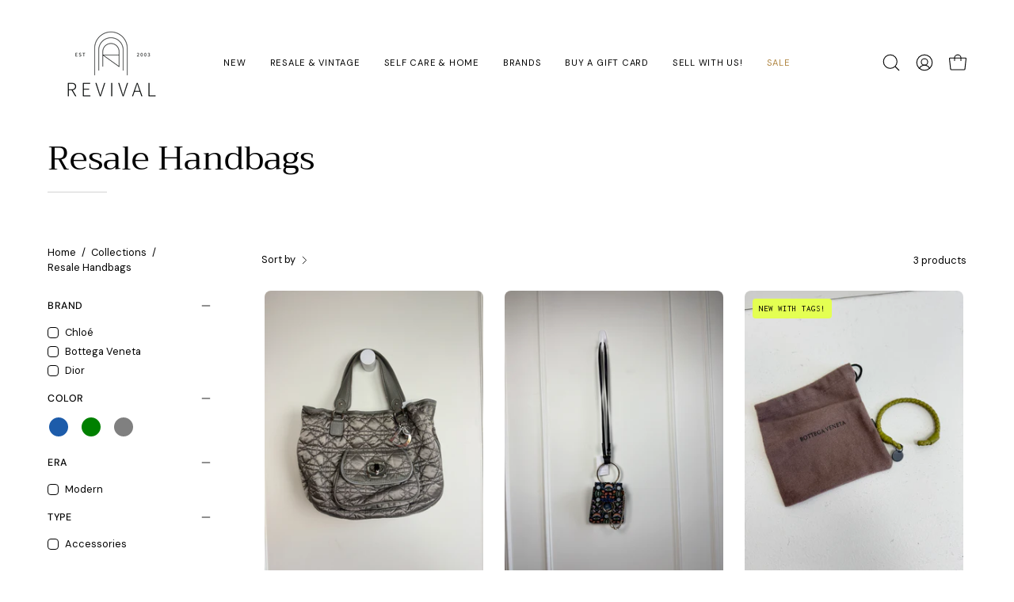

--- FILE ---
content_type: text/html; charset=utf-8
request_url: https://revivaliowacity.com/collections/resale-handbags
body_size: 42434
content:
<!doctype html>
<html class="no-js no-touch page-loading" lang="en">
<head>  <meta charset="utf-8">
  <meta http-equiv='X-UA-Compatible' content='IE=edge'>
  <meta name="viewport" content="width=device-width, height=device-height, initial-scale=1.0, minimum-scale=1.0">
  <link rel="canonical" href="https://revivaliowacity.com/collections/resale-handbags" />
  <meta name="google-site-verification" content="OEm6gmhUh32VTxQ-RYzRG5oBssJh5BbXHhUDEwVCIZM" /><link rel="preconnect" href="https://fonts.shopifycdn.com" crossorigin><link rel="preload" as="font" href="//revivaliowacity.com/cdn/fonts/dm_sans/dmsans_n4.ec80bd4dd7e1a334c969c265873491ae56018d72.woff2" type="font/woff2" crossorigin><link rel="preload" as="font" href="//revivaliowacity.com/cdn/fonts/trirong/trirong_n4.46b40419aaa69bf77077c3108d75dad5a0318d4b.woff2" type="font/woff2" crossorigin><link rel="preload" as="image" href="//revivaliowacity.com/cdn/shop/t/34/assets/loading.svg?v=91665432863842511931736966797"><style data-shopify>
  .no-js.page-loading .loading-overlay,
  html:not(.page-loading) .loading-overlay { opacity: 0; visibility: hidden; pointer-events: none; animation: fadeOut 1s ease; transition: visibility 0s linear 1s; }

  .loading-overlay { position: fixed; top: 0; left: 0; z-index: 99999; width: 100vw; height: 100vh; display: flex; align-items: center; justify-content: center; background: var(--overlay-bg, var(--COLOR-BLACK-WHITE)); }</style><style data-shopify>.loader__image__holder { position: absolute; top: 0; left: 0; width: 100%; height: 100%; font-size: 0; display: none; align-items: center; justify-content: center; animation: pulse-loading 2s infinite ease-in-out; }
    .loader__image__holder:has(.loader__image--fallback) { animation: none; }
    .loading-image .loader__image__holder { display: flex; }
    .loader__image { max-width: 150px; height: auto; object-fit: contain; }
    .loading-image .loader__image--fallback { width: 150px; height: 150px; max-width: 150px; mask: var(--loading-svg) center center/contain no-repeat; background: var(--overlay-bg-svg, var(--COLOR-WHITE-BLACK)); }</style><script>
    const loadingAppearance = "once";
    const loaded = sessionStorage.getItem('loaded');

    if (loadingAppearance === 'once') {
      if (loaded === null) {
        sessionStorage.setItem('loaded', true);
        document.documentElement.classList.add('loading-image');
      }
    } else {
      document.documentElement.classList.add('loading-image');
    }
  </script><link rel="shortcut icon" href="//revivaliowacity.com/cdn/shop/files/2_91a8511e-63eb-463a-ae39-2b330504715f_32x32.png?v=1741888269" type="image/png" />
  <title>Resale Handbags &ndash; Revival</title><meta name="description" content="Revival is a woman-owned, Iowa City based store that offers clothing that is both sustainable and fashionable. With new and resale options, we focus on brands that empower women, promote ethical production and consumption practices, and do good within the community.">

<meta property="og:site_name" content="Revival">
<meta property="og:url" content="https://revivaliowacity.com/collections/resale-handbags">
<meta property="og:title" content="Resale Handbags">
<meta property="og:type" content="product.group">
<meta property="og:description" content="Revival is a woman-owned, Iowa City based store that offers clothing that is both sustainable and fashionable. With new and resale options, we focus on brands that empower women, promote ethical production and consumption practices, and do good within the community."><meta name="twitter:card" content="summary_large_image">
<meta name="twitter:title" content="Resale Handbags">
<meta name="twitter:description" content="Revival is a woman-owned, Iowa City based store that offers clothing that is both sustainable and fashionable. With new and resale options, we focus on brands that empower women, promote ethical production and consumption practices, and do good within the community."><style data-shopify>@font-face {
  font-family: Trirong;
  font-weight: 400;
  font-style: normal;
  font-display: swap;
  src: url("//revivaliowacity.com/cdn/fonts/trirong/trirong_n4.46b40419aaa69bf77077c3108d75dad5a0318d4b.woff2") format("woff2"),
       url("//revivaliowacity.com/cdn/fonts/trirong/trirong_n4.97753898e63cd7e164ad614681eba2c7fe577190.woff") format("woff");
}

@font-face {
  font-family: "DM Sans";
  font-weight: 400;
  font-style: normal;
  font-display: swap;
  src: url("//revivaliowacity.com/cdn/fonts/dm_sans/dmsans_n4.ec80bd4dd7e1a334c969c265873491ae56018d72.woff2") format("woff2"),
       url("//revivaliowacity.com/cdn/fonts/dm_sans/dmsans_n4.87bdd914d8a61247b911147ae68e754d695c58a6.woff") format("woff");
}

@font-face {
  font-family: Inconsolata;
  font-weight: 400;
  font-style: normal;
  font-display: swap;
  src: url("//revivaliowacity.com/cdn/fonts/inconsolata/inconsolata_n4.8e0be9241e16b6e6311249bed21adcbee343bcd1.woff2") format("woff2"),
       url("//revivaliowacity.com/cdn/fonts/inconsolata/inconsolata_n4.c913b3219f7cc7a03a6565e54733068641b83be2.woff") format("woff");
}



  @font-face {
  font-family: Trirong;
  font-weight: 500;
  font-style: normal;
  font-display: swap;
  src: url("//revivaliowacity.com/cdn/fonts/trirong/trirong_n5.506bdf240f4562a3b401e78053b032372d3f924b.woff2") format("woff2"),
       url("//revivaliowacity.com/cdn/fonts/trirong/trirong_n5.eb63b003519ac2925d281b351c1760d19c9d9503.woff") format("woff");
}




  @font-face {
  font-family: Trirong;
  font-weight: 100;
  font-style: normal;
  font-display: swap;
  src: url("//revivaliowacity.com/cdn/fonts/trirong/trirong_n1.56a32baff75ec0ececfccf1f93d80c9491f9e170.woff2") format("woff2"),
       url("//revivaliowacity.com/cdn/fonts/trirong/trirong_n1.1d3ae54ed1837bf2335a9947629973aaac550bae.woff") format("woff");
}




  @font-face {
  font-family: Trirong;
  font-weight: 700;
  font-style: normal;
  font-display: swap;
  src: url("//revivaliowacity.com/cdn/fonts/trirong/trirong_n7.a33ed6536f9a7c6d7a9d0b52e1e13fd44f544eff.woff2") format("woff2"),
       url("//revivaliowacity.com/cdn/fonts/trirong/trirong_n7.cdb88d0f8e5c427b393745c8cdeb8bc085cbacff.woff") format("woff");
}




  @font-face {
  font-family: "DM Sans";
  font-weight: 100;
  font-style: normal;
  font-display: swap;
  src: url("//revivaliowacity.com/cdn/fonts/dm_sans/dmsans_n1.580389dc4df7a79b9eaf149851cb60b3e1bb8dfc.woff2") format("woff2"),
       url("//revivaliowacity.com/cdn/fonts/dm_sans/dmsans_n1.504f53511fe3603bb04cdd33e5dc389e197c8fdf.woff") format("woff");
}




  @font-face {
  font-family: "DM Sans";
  font-weight: 500;
  font-style: normal;
  font-display: swap;
  src: url("//revivaliowacity.com/cdn/fonts/dm_sans/dmsans_n5.8a0f1984c77eb7186ceb87c4da2173ff65eb012e.woff2") format("woff2"),
       url("//revivaliowacity.com/cdn/fonts/dm_sans/dmsans_n5.9ad2e755a89e15b3d6c53259daad5fc9609888e6.woff") format("woff");
}




  @font-face {
  font-family: "DM Sans";
  font-weight: 400;
  font-style: italic;
  font-display: swap;
  src: url("//revivaliowacity.com/cdn/fonts/dm_sans/dmsans_i4.b8fe05e69ee95d5a53155c346957d8cbf5081c1a.woff2") format("woff2"),
       url("//revivaliowacity.com/cdn/fonts/dm_sans/dmsans_i4.403fe28ee2ea63e142575c0aa47684d65f8c23a0.woff") format("woff");
}




  @font-face {
  font-family: "DM Sans";
  font-weight: 700;
  font-style: italic;
  font-display: swap;
  src: url("//revivaliowacity.com/cdn/fonts/dm_sans/dmsans_i7.52b57f7d7342eb7255084623d98ab83fd96e7f9b.woff2") format("woff2"),
       url("//revivaliowacity.com/cdn/fonts/dm_sans/dmsans_i7.d5e14ef18a1d4a8ce78a4187580b4eb1759c2eda.woff") format("woff");
}




  @font-face {
  font-family: Inconsolata;
  font-weight: 500;
  font-style: normal;
  font-display: swap;
  src: url("//revivaliowacity.com/cdn/fonts/inconsolata/inconsolata_n5.e75d0ad11eabfd050f75a39b047b35fb05e20ad0.woff2") format("woff2"),
       url("//revivaliowacity.com/cdn/fonts/inconsolata/inconsolata_n5.9469412c1f55995166e925edb8a8bdefc03ff58c.woff") format("woff");
}


:root {--COLOR-PRIMARY-OPPOSITE: #ffffff;
  --COLOR-PRIMARY-OPPOSITE-ALPHA-20: rgba(255, 255, 255, 0.2);
  --COLOR-PRIMARY-LIGHTEN-DARKEN-ALPHA-20: rgba(37, 37, 37, 0.2);
  --COLOR-PRIMARY-LIGHTEN-DARKEN-ALPHA-30: rgba(37, 37, 37, 0.3);

  --PRIMARY-BUTTONS-COLOR-BG: #0B0B0B;
  --PRIMARY-BUTTONS-COLOR-TEXT: #ffffff;
  --PRIMARY-BUTTONS-COLOR-TEXT-ALPHA-10: rgba(255, 255, 255, 0.1);
  --PRIMARY-BUTTONS-COLOR-BORDER: #0B0B0B;

  --PRIMARY-BUTTONS-COLOR-LIGHTEN-DARKEN: #252525;

  --PRIMARY-BUTTONS-COLOR-ALPHA-05: rgba(11, 11, 11, 0.05);
  --PRIMARY-BUTTONS-COLOR-ALPHA-10: rgba(11, 11, 11, 0.1);
  --PRIMARY-BUTTONS-COLOR-ALPHA-50: rgba(11, 11, 11, 0.5);--COLOR-SECONDARY-OPPOSITE: #000000;
  --COLOR-SECONDARY-OPPOSITE-ALPHA-20: rgba(0, 0, 0, 0.2);
  --COLOR-SECONDARY-LIGHTEN-DARKEN-ALPHA-20: rgba(230, 230, 230, 0.2);
  --COLOR-SECONDARY-LIGHTEN-DARKEN-ALPHA-30: rgba(230, 230, 230, 0.3);

  --SECONDARY-BUTTONS-COLOR-BG: #ffffff;
  --SECONDARY-BUTTONS-COLOR-TEXT: #000000;
  --SECONDARY-BUTTONS-COLOR-TEXT-ALPHA-10: rgba(0, 0, 0, 0.1);
  --SECONDARY-BUTTONS-COLOR-BORDER: #ffffff;

  --SECONDARY-BUTTONS-COLOR-ALPHA-05: rgba(255, 255, 255, 0.05);
  --SECONDARY-BUTTONS-COLOR-ALPHA-10: rgba(255, 255, 255, 0.1);
  --SECONDARY-BUTTONS-COLOR-ALPHA-50: rgba(255, 255, 255, 0.5);--OUTLINE-BUTTONS-PRIMARY-BG: transparent;
  --OUTLINE-BUTTONS-PRIMARY-TEXT: #0B0B0B;
  --OUTLINE-BUTTONS-PRIMARY-TEXT-ALPHA-10: rgba(11, 11, 11, 0.1);
  --OUTLINE-BUTTONS-PRIMARY-BORDER: #0B0B0B;
  --OUTLINE-BUTTONS-PRIMARY-BG-HOVER: rgba(37, 37, 37, 0.2);

  --OUTLINE-BUTTONS-SECONDARY-BG: transparent;
  --OUTLINE-BUTTONS-SECONDARY-TEXT: #ffffff;
  --OUTLINE-BUTTONS-SECONDARY-TEXT-ALPHA-10: rgba(255, 255, 255, 0.1);
  --OUTLINE-BUTTONS-SECONDARY-BORDER: #ffffff;
  --OUTLINE-BUTTONS-SECONDARY-BG-HOVER: rgba(230, 230, 230, 0.2);

  --OUTLINE-BUTTONS-WHITE-BG: transparent;
  --OUTLINE-BUTTONS-WHITE-TEXT: #ffffff;
  --OUTLINE-BUTTONS-WHITE-TEXT-ALPHA-10: rgba(255, 255, 255, 0.1);
  --OUTLINE-BUTTONS-WHITE-BORDER: #ffffff;

  --OUTLINE-BUTTONS-BLACK-BG: transparent;
  --OUTLINE-BUTTONS-BLACK-TEXT: #000000;
  --OUTLINE-BUTTONS-BLACK-TEXT-ALPHA-10: rgba(0, 0, 0, 0.1);
  --OUTLINE-BUTTONS-BLACK-BORDER: #000000;--OUTLINE-SOLID-BUTTONS-PRIMARY-BG: #0B0B0B;
  --OUTLINE-SOLID-BUTTONS-PRIMARY-TEXT: #ffffff;
  --OUTLINE-SOLID-BUTTONS-PRIMARY-TEXT-ALPHA-10: rgba(255, 255, 255, 0.1);
  --OUTLINE-SOLID-BUTTONS-PRIMARY-BORDER: #ffffff;
  --OUTLINE-SOLID-BUTTONS-PRIMARY-BG-HOVER: rgba(255, 255, 255, 0.2);

  --OUTLINE-SOLID-BUTTONS-SECONDARY-BG: #ffffff;
  --OUTLINE-SOLID-BUTTONS-SECONDARY-TEXT: #000000;
  --OUTLINE-SOLID-BUTTONS-SECONDARY-TEXT-ALPHA-10: rgba(0, 0, 0, 0.1);
  --OUTLINE-SOLID-BUTTONS-SECONDARY-BORDER: #000000;
  --OUTLINE-SOLID-BUTTONS-SECONDARY-BG-HOVER: rgba(0, 0, 0, 0.2);

  --OUTLINE-SOLID-BUTTONS-WHITE-BG: #ffffff;
  --OUTLINE-SOLID-BUTTONS-WHITE-TEXT: #000000;
  --OUTLINE-SOLID-BUTTONS-WHITE-TEXT-ALPHA-10: rgba(0, 0, 0, 0.1);
  --OUTLINE-SOLID-BUTTONS-WHITE-BORDER: #000000;

  --OUTLINE-SOLID-BUTTONS-BLACK-BG: #000000;
  --OUTLINE-SOLID-BUTTONS-BLACK-TEXT: #ffffff;
  --OUTLINE-SOLID-BUTTONS-BLACK-TEXT-ALPHA-10: rgba(255, 255, 255, 0.1);
  --OUTLINE-SOLID-BUTTONS-BLACK-BORDER: #ffffff;--COLOR-HEADING: #000000;
  --COLOR-TEXT: #000000;
  --COLOR-TEXT-DARKEN: #000000;
  --COLOR-TEXT-LIGHTEN: #333333;
  --COLOR-TEXT-ALPHA-5: rgba(0, 0, 0, 0.05);
  --COLOR-TEXT-ALPHA-8: rgba(0, 0, 0, 0.08);
  --COLOR-TEXT-ALPHA-10: rgba(0, 0, 0, 0.1);
  --COLOR-TEXT-ALPHA-15: rgba(0, 0, 0, 0.15);
  --COLOR-TEXT-ALPHA-20: rgba(0, 0, 0, 0.2);
  --COLOR-TEXT-ALPHA-25: rgba(0, 0, 0, 0.25);
  --COLOR-TEXT-ALPHA-50: rgba(0, 0, 0, 0.5);
  --COLOR-TEXT-ALPHA-60: rgba(0, 0, 0, 0.6);
  --COLOR-TEXT-ALPHA-85: rgba(0, 0, 0, 0.85);

  --COLOR-BG: #ffffff;
  --COLOR-BG-ALPHA-25: rgba(255, 255, 255, 0.25);
  --COLOR-BG-ALPHA-35: rgba(255, 255, 255, 0.35);
  --COLOR-BG-ALPHA-60: rgba(255, 255, 255, 0.6);
  --COLOR-BG-ALPHA-65: rgba(255, 255, 255, 0.65);
  --COLOR-BG-ALPHA-85: rgba(255, 255, 255, 0.85);
  --COLOR-BG-DARKEN: #e6e6e6;
  --COLOR-BG-LIGHTEN-DARKEN: #e6e6e6;
  --COLOR-BG-LIGHTEN-DARKEN-SHIMMER-BG: #fafafa;
  --COLOR-BG-LIGHTEN-DARKEN-SHIMMER-EFFECT: #f5f5f5;
  --COLOR-BG-LIGHTEN-DARKEN-SHIMMER-ENHANCEMENT: #000000;
  --COLOR-BG-LIGHTEN-DARKEN-FOREGROUND: #f7f7f7;
  --COLOR-BG-LIGHTEN-DARKEN-HIGHLIGHT: #ffffff;
  --COLOR-BG-LIGHTEN-DARKEN-SEARCH-LOADER: #cccccc;
  --COLOR-BG-LIGHTEN-DARKEN-SEARCH-LOADER-LINE: #e6e6e6;
  --COLOR-BG-LIGHTEN-DARKEN-2: #cdcdcd;
  --COLOR-BG-LIGHTEN-DARKEN-3: #c0c0c0;
  --COLOR-BG-LIGHTEN-DARKEN-4: #b3b3b3;
  --COLOR-BG-LIGHTEN-DARKEN-5: #a6a6a6;
  --COLOR-BG-LIGHTEN-DARKEN-6: #9a9a9a;
  --COLOR-BG-LIGHTEN-DARKEN-CONTRAST: #b3b3b3;
  --COLOR-BG-LIGHTEN-DARKEN-CONTRAST-2: #a6a6a6;
  --COLOR-BG-LIGHTEN-DARKEN-CONTRAST-3: #999999;
  --COLOR-BG-LIGHTEN-DARKEN-CONTRAST-4: #8c8c8c;
  --COLOR-BG-LIGHTEN-DARKEN-CONTRAST-5: #808080;
  --COLOR-BG-LIGHTEN-DARKEN-CONTRAST-6: #737373;

  --COLOR-BG-SECONDARY: #ffffff;
  --COLOR-BG-SECONDARY-LIGHTEN-DARKEN: #e6e6e6;
  --COLOR-BG-SECONDARY-LIGHTEN-DARKEN-CONTRAST: #808080;

  --COLOR-INPUT-BG: #ffffff;

  --COLOR-ACCENT: #f7ead7;
  --COLOR-ACCENT-TEXT: #000;
  --COLOR-ACCENT-MIX-ALPHA: rgba(124, 117, 108, 0.25);

  --COLOR-BORDER: #d3d3d3;
  --COLOR-BORDER-ALPHA-15: rgba(211, 211, 211, 0.15);
  --COLOR-BORDER-ALPHA-30: rgba(211, 211, 211, 0.3);
  --COLOR-BORDER-ALPHA-50: rgba(211, 211, 211, 0.5);
  --COLOR-BORDER-ALPHA-65: rgba(211, 211, 211, 0.65);
  --COLOR-BORDER-LIGHTEN-DARKEN: #868686;
  --COLOR-BORDER-HAIRLINE: #f7f7f7;

  --COLOR-SALE-BG: #b08642;
  --COLOR-SALE-TEXT: #ffffff;
  --COLOR-CUSTOM-BG: #e4ff52;
  --COLOR-CUSTOM-TEXT: #000000;
  --COLOR-SOLD-BG: #b08642;
  --COLOR-SOLD-TEXT: #000000;
  --COLOR-SAVING-BG: #b08642;
  --COLOR-SAVING-TEXT: #ffffff;

  --COLOR-WHITE-BLACK: #fff;
  --COLOR-BLACK-WHITE: #000;
  --COLOR-BLACK-WHITE-ALPHA-25: rgba(0, 0, 0, 0.25);
  --COLOR-BLACK-WHITE-ALPHA-34: rgba(0, 0, 0, 0.34);
  --COLOR-BG-OVERLAY: rgba(255, 255, 255, 0.5);--COLOR-DISABLED-GREY: rgba(0, 0, 0, 0.05);
  --COLOR-DISABLED-GREY-DARKEN: rgba(0, 0, 0, 0.45);
  --COLOR-ERROR: #D02E2E;
  --COLOR-ERROR-BG: #f3cbcb;
  --COLOR-SUCCESS: #56AD6A;
  --COLOR-SUCCESS-BG: #ECFEF0;
  --COLOR-WARN: #ECBD5E;
  --COLOR-TRANSPARENT: rgba(255, 255, 255, 0);

  --COLOR-WHITE: #ffffff;
  --COLOR-WHITE-DARKEN: #f2f2f2;
  --COLOR-WHITE-ALPHA-10: rgba(255, 255, 255, 0.1);
  --COLOR-WHITE-ALPHA-20: rgba(255, 255, 255, 0.2);
  --COLOR-WHITE-ALPHA-25: rgba(255, 255, 255, 0.25);
  --COLOR-WHITE-ALPHA-50: rgba(255, 255, 255, 0.5);
  --COLOR-WHITE-ALPHA-60: rgba(255, 255, 255, 0.6);
  --COLOR-BLACK: #000000;
  --COLOR-BLACK-LIGHTEN: #1a1a1a;
  --COLOR-BLACK-ALPHA-10: rgba(0, 0, 0, 0.1);
  --COLOR-BLACK-ALPHA-20: rgba(0, 0, 0, 0.2);
  --COLOR-BLACK-ALPHA-25: rgba(0, 0, 0, 0.25);
  --COLOR-BLACK-ALPHA-50: rgba(0, 0, 0, 0.5);
  --COLOR-BLACK-ALPHA-60: rgba(0, 0, 0, 0.6);--FONT-STACK-BODY: "DM Sans", sans-serif;
  --FONT-STYLE-BODY: normal;
  --FONT-STYLE-BODY-ITALIC: italic;
  --FONT-ADJUST-BODY: 1.0;

  --FONT-WEIGHT-BODY: 400;
  --FONT-WEIGHT-BODY-LIGHT: 100;
  --FONT-WEIGHT-BODY-MEDIUM: 700;
  --FONT-WEIGHT-BODY-BOLD: 500;

  --FONT-STACK-HEADING: Trirong, serif;
  --FONT-STYLE-HEADING: normal;
  --FONT-STYLE-HEADING-ITALIC: italic;
  --FONT-ADJUST-HEADING: 1.25;

  --FONT-WEIGHT-HEADING: 400;
  --FONT-WEIGHT-HEADING-LIGHT: 100;
  --FONT-WEIGHT-HEADING-MEDIUM: 700;
  --FONT-WEIGHT-HEADING-BOLD: 500;

  --FONT-STACK-NAV: "DM Sans", sans-serif;
  --FONT-STYLE-NAV: normal;
  --FONT-STYLE-NAV-ITALIC: italic;
  --FONT-ADJUST-NAV: 0.95;
  --FONT-ADJUST-NAV-TOP-LEVEL: 0.7;

  --FONT-WEIGHT-NAV: 400;
  --FONT-WEIGHT-NAV-LIGHT: 100;
  --FONT-WEIGHT-NAV-MEDIUM: 700;
  --FONT-WEIGHT-NAV-BOLD: 500;

  --FONT-ADJUST-PRODUCT-GRID: 0.75;
  --FONT-ADJUST-PRODUCT-GRID-HEADING: 0.9;

  --FONT-ADJUST-BADGES: 1.0;

  --FONT-STACK-BUTTON: "DM Sans", sans-serif;
  --FONT-STYLE-BUTTON: normal;
  --FONT-STYLE-BUTTON-ITALIC: italic;
  --FONT-ADJUST-BUTTON: 0.8;

  --FONT-WEIGHT-BUTTON: 400;
  --FONT-WEIGHT-BUTTON-MEDIUM: 700;
  --FONT-WEIGHT-BUTTON-BOLD: 500;

  --FONT-STACK-SUBHEADING: Inconsolata, monospace;
  --FONT-STYLE-SUBHEADING: normal;
  --FONT-ADJUST-SUBHEADING: 1.0;

  --FONT-WEIGHT-SUBHEADING: 400;
  --FONT-WEIGHT-SUBHEADING-BOLD: 500;

  --FONT-STACK-LABEL: "DM Sans", sans-serif;
  --FONT-STYLE-LABEL: normal;
  --FONT-ADJUST-LABEL: 0.65;

  --FONT-WEIGHT-LABEL: 500;

  --LETTER-SPACING-NAV: 0.05em;
  --LETTER-SPACING-SUBHEADING: 0.0em;
  --LETTER-SPACING-BUTTON: 0.025em;
  --LETTER-SPACING-LABEL: 0.05em;

  --BUTTON-TEXT-CAPS: uppercase;
  --HEADING-TEXT-CAPS: none;
  --SUBHEADING-TEXT-CAPS: uppercase;
  --LABEL-TEXT-CAPS: uppercase;--FONT-SIZE-INPUT: 1.0rem;--RADIUS: 8px;
  --RADIUS-SMALL: 8px;
  --RADIUS-TINY: 8px;
  --RADIUS-BADGE: 3px;
  --RADIUS-CHECKBOX: 4px;
  --RADIUS-TEXTAREA: 8px;--PRODUCT-MEDIA-PADDING-TOP: 130.0%;--BORDER-WIDTH: 1px;--STROKE-WIDTH: 12px;--SITE-WIDTH: 1440px;
  --SITE-WIDTH-NARROW: 840px;--COLOR-UPSELLS-BG: #F1EFE8;
  --COLOR-UPSELLS-TEXT: #0B0B0B;
  --COLOR-UPSELLS-TEXT-LIGHTEN: #3e3e3e;
  --COLOR-UPSELLS-DISABLED-GREY-DARKEN: rgba(11, 11, 11, 0.45);
  --UPSELLS-HEIGHT: 130px;
  --UPSELLS-IMAGE-WIDTH: 30%;--ICON-ARROW-RIGHT: url( "//revivaliowacity.com/cdn/shop/t/34/assets/icon-chevron-right.svg?v=115618353204357621731736966797" );--loading-svg: url( "//revivaliowacity.com/cdn/shop/t/34/assets/loading.svg?v=91665432863842511931736966797" );
  --icon-check: url( "//revivaliowacity.com/cdn/shop/t/34/assets/icon-check.svg?v=175316081881880408121736966797" );
  --icon-check-swatch: url( "//revivaliowacity.com/cdn/shop/t/34/assets/icon-check-swatch.svg?v=131897745589030387781736966797" );
  --icon-zoom-in: url( "//revivaliowacity.com/cdn/shop/t/34/assets/icon-zoom-in.svg?v=157433013461716915331736966797" );
  --icon-zoom-out: url( "//revivaliowacity.com/cdn/shop/t/34/assets/icon-zoom-out.svg?v=164909107869959372931736966797" );--collection-sticky-bar-height: 0px;
  --collection-image-padding-top: 60%;

  --drawer-width: 400px;
  --drawer-transition: transform 0.4s cubic-bezier(0.46, 0.01, 0.32, 1);--gutter: 60px;
  --gutter-mobile: 20px;
  --grid-gutter: 20px;
  --grid-gutter-mobile: 35px;--inner: 20px;
  --inner-tablet: 18px;
  --inner-mobile: 16px;--grid: repeat(3, minmax(0, 1fr));
  --grid-tablet: repeat(3, minmax(0, 1fr));
  --grid-mobile: repeat(2, minmax(0, 1fr));
  --megamenu-grid: repeat(4, minmax(0, 1fr));
  --grid-row: 1 / span 3;--scrollbar-width: 0px;--overlay: #000;
  --overlay-opacity: 1;--swatch-width: 38px;
  --swatch-height: 26px;
  --swatch-size: 32px;
  --swatch-size-mobile: 30px;

  
  --move-offset: 20px;

  
  --autoplay-speed: 2200ms;
}


</style><link href="//revivaliowacity.com/cdn/shop/t/34/assets/theme.css?v=157019374451074746051736966797" rel="stylesheet" type="text/css" media="all" /><script type="text/javascript">
    if (window.MSInputMethodContext && document.documentMode) {
      var scripts = document.getElementsByTagName('script')[0];
      var polyfill = document.createElement("script");
      polyfill.defer = true;
      polyfill.src = "//revivaliowacity.com/cdn/shop/t/34/assets/ie11.js?v=164037955086922138091736966797";

      scripts.parentNode.insertBefore(polyfill, scripts);

      document.documentElement.classList.add('ie11');
    } else {
      document.documentElement.className = document.documentElement.className.replace('no-js', 'js');
    }

    let root = '/';
    if (root[root.length - 1] !== '/') {
      root = `${root}/`;
    }

    window.theme = {
      routes: {
        root: root,
        cart_url: "\/cart",
        cart_add_url: "\/cart\/add",
        cart_change_url: "\/cart\/change",
        shop_url: "https:\/\/revivaliowacity.com",
        searchUrl: '/search',
        predictiveSearchUrl: '/search/suggest',
        product_recommendations_url: "\/recommendations\/products"
      },
      assets: {
        photoswipe: '//revivaliowacity.com/cdn/shop/t/34/assets/photoswipe.js?v=162613001030112971491736966797',
        smoothscroll: '//revivaliowacity.com/cdn/shop/t/34/assets/smoothscroll.js?v=37906625415260927261736966797',
        no_image: "//revivaliowacity.com/cdn/shopifycloud/storefront/assets/no-image-2048-a2addb12_1024x.gif",
        swatches: '//revivaliowacity.com/cdn/shop/t/34/assets/swatches.json?v=108341084980828767351736966797',
        base: "//revivaliowacity.com/cdn/shop/t/34/assets/"
      },
      strings: {
        add_to_cart: "Add to Cart",
        cart_acceptance_error: "You must accept our terms and conditions.",
        cart_empty: "Your cart is currently empty.",
        cart_price: "Price",
        cart_quantity: "Quantity",
        cart_items_one: "{{ count }} item",
        cart_items_many: "{{ count }} items",
        cart_title: "Cart",
        cart_total: "Total",
        continue_shopping: "Continue Shopping",
        free: "Free",
        limit_error: "Sorry, looks like we don\u0026#39;t have enough of this product.",
        preorder: "Pre-Order",
        remove: "Remove",
        sale_badge_text: "Sale",
        saving_badge: "Save {{ discount }}",
        saving_up_to_badge: "Save up to {{ discount }}",
        sold_out: "Sold Out",
        subscription: "Subscription",
        unavailable: "Unavailable",
        unit_price_label: "Unit price",
        unit_price_separator: "per",
        zero_qty_error: "Quantity must be greater than 0.",
        delete_confirm: "Are you sure you wish to delete this address?",
        newsletter_product_availability: "Notify Me When It’s Available"
      },
      icons: {
        plus: '<svg aria-hidden="true" focusable="false" role="presentation" class="icon icon-toggle-plus" viewBox="0 0 192 192"><path d="M30 96h132M96 30v132" stroke="currentColor" stroke-linecap="round" stroke-linejoin="round"/></svg>',
        minus: '<svg aria-hidden="true" focusable="false" role="presentation" class="icon icon-toggle-minus" viewBox="0 0 192 192"><path d="M30 96h132" stroke="currentColor" stroke-linecap="round" stroke-linejoin="round"/></svg>',
        close: '<svg aria-hidden="true" focusable="false" role="presentation" class="icon icon-close" viewBox="0 0 192 192"><path d="M150 42 42 150M150 150 42 42" stroke="currentColor" stroke-linecap="round" stroke-linejoin="round"/></svg>'
      },
      settings: {
        animationsEnabled: false,
        cartType: "drawer",
        enableAcceptTerms: false,
        enableInfinityScroll: false,
        enablePaymentButton: false,
        gridImageSize: "contain",
        gridImageAspectRatio: 1.3,
        mobileMenuBehaviour: "link",
        productGridHover: "image",
        savingBadgeType: "percentage",
        showSaleBadge: true,
        showSoldBadge: true,
        showSavingBadge: true,
        quickBuy: "quick_buy",
        suggestArticles: false,
        suggestCollections: true,
        suggestProducts: true,
        suggestPages: false,
        suggestionsResultsLimit: 10,
        currency_code_enable: true,
        hideInventoryCount: true,
        colorSwatchesType: "theme",
        atcButtonShowPrice: false,
      },
      sizes: {
        mobile: 480,
        small: 768,
        large: 1024,
        widescreen: 1440
      },
      moneyFormat: "$ {{amount}}",
      moneyWithCurrencyFormat: "$ {{amount}} USD",
      subtotal: 0,
      current_iso_code: "USD",
      info: {
        name: 'Palo Alto'
      },
      version: '6.0.2'
    };
    window.PaloAlto = window.PaloAlto || {};
    window.slate = window.slate || {};
    window.isHeaderTransparent = false;
    window.stickyHeaderHeight = 60;
    window.lastWindowWidth = window.innerWidth || document.documentElement.clientWidth;
  </script><script src="//revivaliowacity.com/cdn/shop/t/34/assets/vendor.js?v=164905933048751944601736966797" defer="defer"></script>
  <script src="//revivaliowacity.com/cdn/shop/t/34/assets/theme.js?v=96876053026074616611736966797" defer="defer"></script><script>window.performance && window.performance.mark && window.performance.mark('shopify.content_for_header.start');</script><meta name="google-site-verification" content="UScGD9kNtFawI317J5lf-LIcYO4WqPDhqK9OFpRHu9M">
<meta name="facebook-domain-verification" content="11dqwdmhuy5trovh5e1h9khdbh4pdb">
<meta name="facebook-domain-verification" content="zhydcbo7jpni4txmuwktb6msfokkz8">
<meta id="shopify-digital-wallet" name="shopify-digital-wallet" content="/4871565/digital_wallets/dialog">
<meta name="shopify-checkout-api-token" content="17e48a019f0a55c8c601779b9772ff22">
<meta id="in-context-paypal-metadata" data-shop-id="4871565" data-venmo-supported="false" data-environment="production" data-locale="en_US" data-paypal-v4="true" data-currency="USD">
<link rel="alternate" type="application/atom+xml" title="Feed" href="/collections/resale-handbags.atom" />
<link rel="alternate" type="application/json+oembed" href="https://revivaliowacity.com/collections/resale-handbags.oembed">
<script async="async" src="/checkouts/internal/preloads.js?locale=en-US"></script>
<link rel="preconnect" href="https://shop.app" crossorigin="anonymous">
<script async="async" src="https://shop.app/checkouts/internal/preloads.js?locale=en-US&shop_id=4871565" crossorigin="anonymous"></script>
<script id="apple-pay-shop-capabilities" type="application/json">{"shopId":4871565,"countryCode":"US","currencyCode":"USD","merchantCapabilities":["supports3DS"],"merchantId":"gid:\/\/shopify\/Shop\/4871565","merchantName":"Revival","requiredBillingContactFields":["postalAddress","email","phone"],"requiredShippingContactFields":["postalAddress","email","phone"],"shippingType":"shipping","supportedNetworks":["visa","masterCard","amex","discover","elo","jcb"],"total":{"type":"pending","label":"Revival","amount":"1.00"},"shopifyPaymentsEnabled":true,"supportsSubscriptions":true}</script>
<script id="shopify-features" type="application/json">{"accessToken":"17e48a019f0a55c8c601779b9772ff22","betas":["rich-media-storefront-analytics"],"domain":"revivaliowacity.com","predictiveSearch":true,"shopId":4871565,"locale":"en"}</script>
<script>var Shopify = Shopify || {};
Shopify.shop = "revival-68.myshopify.com";
Shopify.locale = "en";
Shopify.currency = {"active":"USD","rate":"1.0"};
Shopify.country = "US";
Shopify.theme = {"name":"Updated Website Current Jan 2025","id":146680807650,"schema_name":"Palo Alto","schema_version":"6.0.2","theme_store_id":777,"role":"main"};
Shopify.theme.handle = "null";
Shopify.theme.style = {"id":null,"handle":null};
Shopify.cdnHost = "revivaliowacity.com/cdn";
Shopify.routes = Shopify.routes || {};
Shopify.routes.root = "/";</script>
<script type="module">!function(o){(o.Shopify=o.Shopify||{}).modules=!0}(window);</script>
<script>!function(o){function n(){var o=[];function n(){o.push(Array.prototype.slice.apply(arguments))}return n.q=o,n}var t=o.Shopify=o.Shopify||{};t.loadFeatures=n(),t.autoloadFeatures=n()}(window);</script>
<script>
  window.ShopifyPay = window.ShopifyPay || {};
  window.ShopifyPay.apiHost = "shop.app\/pay";
  window.ShopifyPay.redirectState = null;
</script>
<script id="shop-js-analytics" type="application/json">{"pageType":"collection"}</script>
<script defer="defer" async type="module" src="//revivaliowacity.com/cdn/shopifycloud/shop-js/modules/v2/client.init-shop-cart-sync_C5BV16lS.en.esm.js"></script>
<script defer="defer" async type="module" src="//revivaliowacity.com/cdn/shopifycloud/shop-js/modules/v2/chunk.common_CygWptCX.esm.js"></script>
<script type="module">
  await import("//revivaliowacity.com/cdn/shopifycloud/shop-js/modules/v2/client.init-shop-cart-sync_C5BV16lS.en.esm.js");
await import("//revivaliowacity.com/cdn/shopifycloud/shop-js/modules/v2/chunk.common_CygWptCX.esm.js");

  window.Shopify.SignInWithShop?.initShopCartSync?.({"fedCMEnabled":true,"windoidEnabled":true});

</script>
<script>
  window.Shopify = window.Shopify || {};
  if (!window.Shopify.featureAssets) window.Shopify.featureAssets = {};
  window.Shopify.featureAssets['shop-js'] = {"shop-cart-sync":["modules/v2/client.shop-cart-sync_ZFArdW7E.en.esm.js","modules/v2/chunk.common_CygWptCX.esm.js"],"init-fed-cm":["modules/v2/client.init-fed-cm_CmiC4vf6.en.esm.js","modules/v2/chunk.common_CygWptCX.esm.js"],"shop-button":["modules/v2/client.shop-button_tlx5R9nI.en.esm.js","modules/v2/chunk.common_CygWptCX.esm.js"],"shop-cash-offers":["modules/v2/client.shop-cash-offers_DOA2yAJr.en.esm.js","modules/v2/chunk.common_CygWptCX.esm.js","modules/v2/chunk.modal_D71HUcav.esm.js"],"init-windoid":["modules/v2/client.init-windoid_sURxWdc1.en.esm.js","modules/v2/chunk.common_CygWptCX.esm.js"],"shop-toast-manager":["modules/v2/client.shop-toast-manager_ClPi3nE9.en.esm.js","modules/v2/chunk.common_CygWptCX.esm.js"],"init-shop-email-lookup-coordinator":["modules/v2/client.init-shop-email-lookup-coordinator_B8hsDcYM.en.esm.js","modules/v2/chunk.common_CygWptCX.esm.js"],"init-shop-cart-sync":["modules/v2/client.init-shop-cart-sync_C5BV16lS.en.esm.js","modules/v2/chunk.common_CygWptCX.esm.js"],"avatar":["modules/v2/client.avatar_BTnouDA3.en.esm.js"],"pay-button":["modules/v2/client.pay-button_FdsNuTd3.en.esm.js","modules/v2/chunk.common_CygWptCX.esm.js"],"init-customer-accounts":["modules/v2/client.init-customer-accounts_DxDtT_ad.en.esm.js","modules/v2/client.shop-login-button_C5VAVYt1.en.esm.js","modules/v2/chunk.common_CygWptCX.esm.js","modules/v2/chunk.modal_D71HUcav.esm.js"],"init-shop-for-new-customer-accounts":["modules/v2/client.init-shop-for-new-customer-accounts_ChsxoAhi.en.esm.js","modules/v2/client.shop-login-button_C5VAVYt1.en.esm.js","modules/v2/chunk.common_CygWptCX.esm.js","modules/v2/chunk.modal_D71HUcav.esm.js"],"shop-login-button":["modules/v2/client.shop-login-button_C5VAVYt1.en.esm.js","modules/v2/chunk.common_CygWptCX.esm.js","modules/v2/chunk.modal_D71HUcav.esm.js"],"init-customer-accounts-sign-up":["modules/v2/client.init-customer-accounts-sign-up_CPSyQ0Tj.en.esm.js","modules/v2/client.shop-login-button_C5VAVYt1.en.esm.js","modules/v2/chunk.common_CygWptCX.esm.js","modules/v2/chunk.modal_D71HUcav.esm.js"],"shop-follow-button":["modules/v2/client.shop-follow-button_Cva4Ekp9.en.esm.js","modules/v2/chunk.common_CygWptCX.esm.js","modules/v2/chunk.modal_D71HUcav.esm.js"],"checkout-modal":["modules/v2/client.checkout-modal_BPM8l0SH.en.esm.js","modules/v2/chunk.common_CygWptCX.esm.js","modules/v2/chunk.modal_D71HUcav.esm.js"],"lead-capture":["modules/v2/client.lead-capture_Bi8yE_yS.en.esm.js","modules/v2/chunk.common_CygWptCX.esm.js","modules/v2/chunk.modal_D71HUcav.esm.js"],"shop-login":["modules/v2/client.shop-login_D6lNrXab.en.esm.js","modules/v2/chunk.common_CygWptCX.esm.js","modules/v2/chunk.modal_D71HUcav.esm.js"],"payment-terms":["modules/v2/client.payment-terms_CZxnsJam.en.esm.js","modules/v2/chunk.common_CygWptCX.esm.js","modules/v2/chunk.modal_D71HUcav.esm.js"]};
</script>
<script>(function() {
  var isLoaded = false;
  function asyncLoad() {
    if (isLoaded) return;
    isLoaded = true;
    var urls = ["\/\/swymv3free-01.azureedge.net\/code\/swym-shopify.js?shop=revival-68.myshopify.com","https:\/\/embed.textretailer.com\/v1\/widget\/widget.js?popup_id=oH0nuC\u0026shop=revival-68.myshopify.com","\/\/swymv3free-01.azureedge.net\/code\/swym-shopify.js?shop=revival-68.myshopify.com","https:\/\/chimpstatic.com\/mcjs-connected\/js\/users\/0be308c962696fe0b3699a1b9\/22d863904bf86cc6701325122.js?shop=revival-68.myshopify.com","https:\/\/cdn.hextom.com\/js\/freeshippingbar.js?shop=revival-68.myshopify.com","https:\/\/cdn-spurit.com\/all-apps\/checker.js?shop=revival-68.myshopify.com","https:\/\/cdn-spurit.com\/all-apps\/thank-you-pao-page.js?shop=revival-68.myshopify.com"];
    for (var i = 0; i < urls.length; i++) {
      var s = document.createElement('script');
      s.type = 'text/javascript';
      s.async = true;
      s.src = urls[i];
      var x = document.getElementsByTagName('script')[0];
      x.parentNode.insertBefore(s, x);
    }
  };
  if(window.attachEvent) {
    window.attachEvent('onload', asyncLoad);
  } else {
    window.addEventListener('load', asyncLoad, false);
  }
})();</script>
<script id="__st">var __st={"a":4871565,"offset":-21600,"reqid":"62453aab-bc04-4789-90c5-cf58a635faff-1768639368","pageurl":"revivaliowacity.com\/collections\/resale-handbags","u":"04a06e674b70","p":"collection","rtyp":"collection","rid":167045890130};</script>
<script>window.ShopifyPaypalV4VisibilityTracking = true;</script>
<script id="captcha-bootstrap">!function(){'use strict';const t='contact',e='account',n='new_comment',o=[[t,t],['blogs',n],['comments',n],[t,'customer']],c=[[e,'customer_login'],[e,'guest_login'],[e,'recover_customer_password'],[e,'create_customer']],r=t=>t.map((([t,e])=>`form[action*='/${t}']:not([data-nocaptcha='true']) input[name='form_type'][value='${e}']`)).join(','),a=t=>()=>t?[...document.querySelectorAll(t)].map((t=>t.form)):[];function s(){const t=[...o],e=r(t);return a(e)}const i='password',u='form_key',d=['recaptcha-v3-token','g-recaptcha-response','h-captcha-response',i],f=()=>{try{return window.sessionStorage}catch{return}},m='__shopify_v',_=t=>t.elements[u];function p(t,e,n=!1){try{const o=window.sessionStorage,c=JSON.parse(o.getItem(e)),{data:r}=function(t){const{data:e,action:n}=t;return t[m]||n?{data:e,action:n}:{data:t,action:n}}(c);for(const[e,n]of Object.entries(r))t.elements[e]&&(t.elements[e].value=n);n&&o.removeItem(e)}catch(o){console.error('form repopulation failed',{error:o})}}const l='form_type',E='cptcha';function T(t){t.dataset[E]=!0}const w=window,h=w.document,L='Shopify',v='ce_forms',y='captcha';let A=!1;((t,e)=>{const n=(g='f06e6c50-85a8-45c8-87d0-21a2b65856fe',I='https://cdn.shopify.com/shopifycloud/storefront-forms-hcaptcha/ce_storefront_forms_captcha_hcaptcha.v1.5.2.iife.js',D={infoText:'Protected by hCaptcha',privacyText:'Privacy',termsText:'Terms'},(t,e,n)=>{const o=w[L][v],c=o.bindForm;if(c)return c(t,g,e,D).then(n);var r;o.q.push([[t,g,e,D],n]),r=I,A||(h.body.append(Object.assign(h.createElement('script'),{id:'captcha-provider',async:!0,src:r})),A=!0)});var g,I,D;w[L]=w[L]||{},w[L][v]=w[L][v]||{},w[L][v].q=[],w[L][y]=w[L][y]||{},w[L][y].protect=function(t,e){n(t,void 0,e),T(t)},Object.freeze(w[L][y]),function(t,e,n,w,h,L){const[v,y,A,g]=function(t,e,n){const i=e?o:[],u=t?c:[],d=[...i,...u],f=r(d),m=r(i),_=r(d.filter((([t,e])=>n.includes(e))));return[a(f),a(m),a(_),s()]}(w,h,L),I=t=>{const e=t.target;return e instanceof HTMLFormElement?e:e&&e.form},D=t=>v().includes(t);t.addEventListener('submit',(t=>{const e=I(t);if(!e)return;const n=D(e)&&!e.dataset.hcaptchaBound&&!e.dataset.recaptchaBound,o=_(e),c=g().includes(e)&&(!o||!o.value);(n||c)&&t.preventDefault(),c&&!n&&(function(t){try{if(!f())return;!function(t){const e=f();if(!e)return;const n=_(t);if(!n)return;const o=n.value;o&&e.removeItem(o)}(t);const e=Array.from(Array(32),(()=>Math.random().toString(36)[2])).join('');!function(t,e){_(t)||t.append(Object.assign(document.createElement('input'),{type:'hidden',name:u})),t.elements[u].value=e}(t,e),function(t,e){const n=f();if(!n)return;const o=[...t.querySelectorAll(`input[type='${i}']`)].map((({name:t})=>t)),c=[...d,...o],r={};for(const[a,s]of new FormData(t).entries())c.includes(a)||(r[a]=s);n.setItem(e,JSON.stringify({[m]:1,action:t.action,data:r}))}(t,e)}catch(e){console.error('failed to persist form',e)}}(e),e.submit())}));const S=(t,e)=>{t&&!t.dataset[E]&&(n(t,e.some((e=>e===t))),T(t))};for(const o of['focusin','change'])t.addEventListener(o,(t=>{const e=I(t);D(e)&&S(e,y())}));const B=e.get('form_key'),M=e.get(l),P=B&&M;t.addEventListener('DOMContentLoaded',(()=>{const t=y();if(P)for(const e of t)e.elements[l].value===M&&p(e,B);[...new Set([...A(),...v().filter((t=>'true'===t.dataset.shopifyCaptcha))])].forEach((e=>S(e,t)))}))}(h,new URLSearchParams(w.location.search),n,t,e,['guest_login'])})(!0,!0)}();</script>
<script integrity="sha256-4kQ18oKyAcykRKYeNunJcIwy7WH5gtpwJnB7kiuLZ1E=" data-source-attribution="shopify.loadfeatures" defer="defer" src="//revivaliowacity.com/cdn/shopifycloud/storefront/assets/storefront/load_feature-a0a9edcb.js" crossorigin="anonymous"></script>
<script crossorigin="anonymous" defer="defer" src="//revivaliowacity.com/cdn/shopifycloud/storefront/assets/shopify_pay/storefront-65b4c6d7.js?v=20250812"></script>
<script data-source-attribution="shopify.dynamic_checkout.dynamic.init">var Shopify=Shopify||{};Shopify.PaymentButton=Shopify.PaymentButton||{isStorefrontPortableWallets:!0,init:function(){window.Shopify.PaymentButton.init=function(){};var t=document.createElement("script");t.src="https://revivaliowacity.com/cdn/shopifycloud/portable-wallets/latest/portable-wallets.en.js",t.type="module",document.head.appendChild(t)}};
</script>
<script data-source-attribution="shopify.dynamic_checkout.buyer_consent">
  function portableWalletsHideBuyerConsent(e){var t=document.getElementById("shopify-buyer-consent"),n=document.getElementById("shopify-subscription-policy-button");t&&n&&(t.classList.add("hidden"),t.setAttribute("aria-hidden","true"),n.removeEventListener("click",e))}function portableWalletsShowBuyerConsent(e){var t=document.getElementById("shopify-buyer-consent"),n=document.getElementById("shopify-subscription-policy-button");t&&n&&(t.classList.remove("hidden"),t.removeAttribute("aria-hidden"),n.addEventListener("click",e))}window.Shopify?.PaymentButton&&(window.Shopify.PaymentButton.hideBuyerConsent=portableWalletsHideBuyerConsent,window.Shopify.PaymentButton.showBuyerConsent=portableWalletsShowBuyerConsent);
</script>
<script data-source-attribution="shopify.dynamic_checkout.cart.bootstrap">document.addEventListener("DOMContentLoaded",(function(){function t(){return document.querySelector("shopify-accelerated-checkout-cart, shopify-accelerated-checkout")}if(t())Shopify.PaymentButton.init();else{new MutationObserver((function(e,n){t()&&(Shopify.PaymentButton.init(),n.disconnect())})).observe(document.body,{childList:!0,subtree:!0})}}));
</script>
<link id="shopify-accelerated-checkout-styles" rel="stylesheet" media="screen" href="https://revivaliowacity.com/cdn/shopifycloud/portable-wallets/latest/accelerated-checkout-backwards-compat.css" crossorigin="anonymous">
<style id="shopify-accelerated-checkout-cart">
        #shopify-buyer-consent {
  margin-top: 1em;
  display: inline-block;
  width: 100%;
}

#shopify-buyer-consent.hidden {
  display: none;
}

#shopify-subscription-policy-button {
  background: none;
  border: none;
  padding: 0;
  text-decoration: underline;
  font-size: inherit;
  cursor: pointer;
}

#shopify-subscription-policy-button::before {
  box-shadow: none;
}

      </style>

<script>window.performance && window.performance.mark && window.performance.mark('shopify.content_for_header.end');</script>
  <script type="text/javascript">
    (function(c,l,a,r,i,t,y){
        c[a]=c[a]||function(){(c[a].q=c[a].q||[]).push(arguments)};
        t=l.createElement(r);t.async=1;t.src="https://www.clarity.ms/tag/"+i;
        y=l.getElementsByTagName(r)[0];y.parentNode.insertBefore(t,y);
    })(window, document, "clarity", "script", "rywqqvadlo");
</script>
<!-- BEGIN app block: shopify://apps/sami-product-labels/blocks/app-embed-block/b9b44663-5d51-4be1-8104-faedd68da8c5 --><script type="text/javascript">
  window.Samita = window.Samita || {};
  Samita.ProductLabels = Samita.ProductLabels || {};
  Samita.ProductLabels.locale  = {"shop_locale":{"locale":"en","enabled":true,"primary":true,"published":true}};
  Samita.ProductLabels.page = {title : document.title.replaceAll('"', "'"), href : window.location.href, type: "collection", page_id: "167045890130"};
  Samita.ProductLabels.dataShop = Samita.ProductLabels.dataShop || {};Samita.ProductLabels.dataShop = {"install":1,"configuration":{"money_format":"$ {{amount}}"},"pricing":{"plan":"GOLD","features":{"chose_product_form_collections_tag":true,"design_custom_unlimited_position":false,"design_countdown_timer_label_badge":true,"design_text_hover_label_badge":true,"label_display_product_page_first_image":true,"choose_product_variants":false,"choose_country_restriction":false,"conditions_specific_products":-1,"conditions_include_exclude_product_tag":true,"conditions_inventory_status":true,"conditions_sale_products":true,"conditions_customer_tag":true,"conditions_products_created_published":true,"conditions_set_visibility_date_time":true,"conditions_work_with_metafields":false,"images_samples":{"collections":["free_labels","custom","suggestions_for_you","all","valentine","beauty","new","newArrival","discount","sale","comboOffers","quality","bestseller","blackFriday","newYear","free","fewLeft"]},"badges_labels_conditions":{"fields":["ALL","PRODUCTS","TITLE","TYPE","VENDOR","VARIANT_PRICE","COMPARE_PRICE","SALE_PRICE","OPTION","TAG","WEIGHT","CREATE","PUBLISH","INVENTORY","VARIANT_INVENTORY","COLLECTIONS","CUSTOMER","CUSTOMER_TAG","CUSTOMER_ORDER_COUNT","CUSTOMER_TOTAL_SPENT","CUSTOMER_PURCHASE","CUSTOMER_COMPANY_NAME","PAGE","COUNTRY"]},"create_image_ai_generated":false}},"settings":{"notUseSearchFileApp":false,"general":{"maximum_condition":"3"},"watermark":true,"translations":{"default":{"Days":"d","Hours":"h","Minutes":"m","Seconds":"s"}},"image_creations":[]},"url":"revival-68.myshopify.com","base_app_url":"https://label.samita.io/","app_url":"https://d3g7uyxz2n998u.cloudfront.net/","storefront_access_token":"f739c1526f73bf000180665453c59095"};Samita.ProductLabels.dataShop.configuration.money_format = "$ {{amount}}";if (typeof Shopify!= "undefined" && Shopify?.theme?.role != "main") {Samita.ProductLabels.dataShop.settings.notUseSearchFileApp = false;}
  Samita.ProductLabels.theme_id =null;
  Samita.ProductLabels.products = Samita.ProductLabels.products || [];if (typeof Shopify!= "undefined" && Shopify?.theme?.id == 146680807650) {Samita.ProductLabels.themeInfo = {"id":146680807650,"name":"Updated Website Current Jan 2025","role":"main","theme_store_id":777,"theme_name":"Palo Alto","theme_version":"6.0.2"};}if (typeof Shopify!= "undefined" && Shopify?.theme?.id == 146680807650) {Samita.ProductLabels.theme = {"selectors":{"product":{"elementSelectors":[".product-single",".Product",".product-detail",".product-page-container","#ProductSection-product-template","#shopify-section-product-template",".product:not(.featured-product,.slick-slide)",".product-main",".grid:not(.product-grid,.sf-grid,.featured-product)",".grid.product-single","#__pf",".gfqv-product-wrapper",".ga-product",".t4s-container",".gCartItem, .flexRow.noGutter, .cart__row, .line-item, .cart-item, .cart-row, .CartItem, .cart-line-item, .cart-table tbody tr, .container-indent table tbody tr"],"elementNotSelectors":[".mini-cart__recommendations-list"],"notShowCustomBlocks":".variant-swatch__item,.swatch-element,.fera-productReviews-review,share-button,.hdt-variant-picker,.col-story-block,.lightly-spaced-row","link":"[samitaPL-product-link], h3[data-href*=\"/products/\"], div[data-href*=\"/products/\"], a[data-href*=\"/products/\"], a.product-block__link[href*=\"/products/\"], a.indiv-product__link[href*=\"/products/\"], a.thumbnail__link[href*=\"/products/\"], a.product-item__link[href*=\"/products/\"], a.product-card__link[href*=\"/products/\"], a.product-card-link[href*=\"/products/\"], a.product-block__image__link[href*=\"/products/\"], a.stretched-link[href*=\"/products/\"], a.grid-product__link[href*=\"/products/\"], a.product-grid-item--link[href*=\"/products/\"], a.product-link[href*=\"/products/\"], a.product__link[href*=\"/products/\"], a.full-unstyled-link[href*=\"/products/\"], a.grid-item__link[href*=\"/products/\"], a.grid-product__link[href*=\"/products/\"], a[data-product-page-link][href*=\"/products/\"], a[href*=\"/products/\"]:not(.logo-bar__link,.ButtonGroup__Item.Button,.menu-promotion__link,.site-nav__link,.mobile-nav__link,.hero__sidebyside-image-link,.announcement-link,.breadcrumbs-list__link,.single-level-link,.d-none,.icon-twitter,.icon-facebook,.icon-pinterest,#btn,.list-menu__item.link.link--tex,.btnProductQuickview,.index-banner-slides-each,.global-banner-switch,.sub-nav-item-link,.announcement-bar__link,.Carousel__Cell,.Heading,.facebook,.twitter,.pinterest,.loyalty-redeem-product-title,.breadcrumbs__link,.btn-slide,.h2m-menu-item-inner--sub,.glink,.announcement-bar__link,.ts-link,.hero__slide-link)","signal":"[data-product-handle], [data-product-id]","notSignal":":not([data-section-id=\"product-recommendations\"],[data-section-type=\"product-recommendations\"],#product-area,#looxReviews)","priceSelectors":[".price-container",".product-card__price",".product-block--price",".price-list","#ProductPrice",".product-price",".product__price—reg","#productPrice-product-template",".product__current-price",".product-thumb-caption-price-current",".product-item-caption-price-current",".grid-product__price,.product__price","span.price","span.product-price",".productitem--price",".product-pricing","div.price","span.money",".product-item__price",".product-list-item-price","p.price",".product-meta__prices","div.product-price","span#price",".price.money","h3.price","a.price",".price-area",".product-item-price",".pricearea",".collectionGrid .collectionBlock-info > p","#ComparePrice",".product--price-wrapper",".product-page--price-wrapper",".color--shop-accent.font-size--s.t--meta.f--main",".ComparePrice",".ProductPrice",".prodThumb .title span:last-child",".price",".product-single__price-product-template",".product-info-price",".price-money",".prod-price","#price-field",".product-grid--price",".prices,.pricing","#product-price",".money-styling",".compare-at-price",".product-item--price",".card__price",".product-card__price",".product-price__price",".product-item__price-wrapper",".product-single__price",".grid-product__price-wrap","a.grid-link p.grid-link__meta",".product__prices","#comparePrice-product-template","dl[class*=\"price\"]","div[class*=\"price\"]",".gl-card-pricing",".ga-product_price-container"],"titleSelectors":[".product-single__title",".product-card__name",".product-info__title",".product-thumbnail__title",".product-card__title","div.product__title",".card__heading.h5",".cart-item__name.h4",".spf-product-card__title.h4",".gl-card-title",".ga-product_title"],"imageSelectors":[".product-single__media-slide img",".respone_image img",".product-card__image img",".thumb img",".card__media img",".image__inner img",".snize-thumbnail",".zoomImg",".spf-product-card__image",".boost-pfs-filter-product-item-main-image",".pwzrswiper-slide > img",".product__image-wrapper img",".grid__image-ratio",".product__media img",".AspectRatio > img",".product__media img",".rimage-wrapper > img",".ProductItem__Image",".img-wrapper img",".aspect-ratio img",".product-card__image-wrapper > .product-card__image",".ga-products_image img",".image__container",".image-wrap .grid-product__image",".boost-sd__product-image img",".box-ratio > img",".image-cell img.card__image","img[src*=\"cdn.shopify.com\"][src*=\"/products/\"]","img[srcset*=\"cdn.shopify.com\"][srcset*=\"/products/\"]","img[data-srcset*=\"cdn.shopify.com\"][data-srcset*=\"/products/\"]","img[data-src*=\"cdn.shopify.com\"][data-src*=\"/products/\"]","img[data-srcset*=\"cdn.shopify.com\"][data-srcset*=\"/products/\"]","img[srcset*=\"cdn.shopify.com\"][src*=\"no-image\"]",".product-card__image > img",".product-image-main .image-wrap",".grid-product__image",".media > img","img[srcset*=\"cdn/shop/products/\"]","[data-bgset*=\"cdn.shopify.com\"][data-bgset*=\"/products/\"] > [data-bgset*=\"cdn.shopify.com\"][data-bgset*=\"/products/\"]","[data-bgset*=\"cdn.shopify.com\"][data-bgset*=\"/products/\"]","img[src*=\"cdn.shopify.com\"][src*=\"no-image\"]","img[src*=\"cdn/shop/products/\"]",".ga-product_image",".gfqv-product-image"],"media":".card__inner,.spf-product-card__inner","soldOutBadge":".tag.tag--rectangle, .grid-product__tag--sold-out, on-sale-badge","paymentButton":".shopify-payment-button, .product-form--smart-payment-buttons, .lh-wrap-buynow, .wx-checkout-btn","formSelectors":["form.product-form","form.product__form-buttons","form.product_form",".main-product-form","form.t4s-form__product",".product-single__form",".shopify-product-form","#shopify-section-product-template form[action*=\"/cart/add\"]","form[action*=\"/cart/add\"]:not(.form-card)",".ga-products-table li.ga-product",".pf-product-form"],"variantActivator":".product__swatches [data-swatch-option], .product__swatches .swatch--color, .swatch-view-item, variant-radios input, .swatch__container .swatch__option, .gf_swatches .gf_swatch, .product-form__controls-group-options select, ul.clickyboxes li, .pf-variant-select, ul.swatches-select li, .product-options__value, .form-check-swatch, button.btn.swatch select.product__variant, .pf-container a, button.variant.option, ul.js-product__variant--container li, .variant-input, .product-variant > ul > li  ,.input--dropdown, .HorizontalList > li, .product-single__swatch__item, .globo-swatch-list ul.value > .select-option, .form-swatch-item, .selector-wrapper select, select.pf-input, ul.swatches-select > li.nt-swatch.swatch_pr_item, ul.gfqv-swatch-values > li, .lh-swatch-select, .swatch-image, .variant-image-swatch, #option-size, .selector-wrapper .replaced, .regular-select-content > .regular-select-item, .radios--input, ul.swatch-view > li > .swatch-selector ,.single-option-selector, .swatch-element input, [data-product-option], .single-option-selector__radio, [data-index^=\"option\"], .SizeSwatchList input, .swatch-panda input[type=radio], .swatch input, .swatch-element input[type=radio], select[id*=\"product-select-\"], select[id|=\"product-select-option\"], [id|=\"productSelect-product\"], [id|=\"ProductSelect-option\"],select[id|=\"product-variants-option\"],select[id|=\"sca-qv-product-selected-option\"],select[id*=\"product-variants-\"],select[id|=\"product-selectors-option\"],select[id|=\"variant-listbox-option\"],select[id|=\"id-option\"],select[id|=\"SingleOptionSelector\"], .variant-input-wrap input, [data-action=\"select-value\"]","variant":".variant-selection__variants, .formVariantId, .product-variant-id, .product-form__variants, .ga-product_variant_select, select[name=\"id\"], input[name=\"id\"], .qview-variants > select, select[name=\"id[]\"]","variantIdByAttribute":"swatch-current-variant","quantity":".gInputElement, [name=\"qty\"], [name=\"quantity\"]","quantityWrapper":"#Quantity, input.quantity-selector.quantity-input, [data-quantity-input-wrapper], .product-form__quantity-selector, .product-form__item--quantity, .ProductForm__QuantitySelector, .quantity-product-template, .product-qty, .qty-selection, .product__quantity, .js-qty__num","productAddToCartBtnSelectors":[".product-form__cart-submit",".add-to-cart-btn",".product__add-to-cart-button","#AddToCart--product-template","#addToCart","#AddToCart-product-template","#AddToCart",".add_to_cart",".product-form--atc-button","#AddToCart-product",".AddtoCart","button.btn-addtocart",".product-submit","[name=\"add\"]","[type=\"submit\"]",".product-form__add-button",".product-form--add-to-cart",".btn--add-to-cart",".button-cart",".action-button > .add-to-cart","button.btn--tertiary.add-to-cart",".form-actions > button.button",".gf_add-to-cart",".zend_preorder_submit_btn",".gt_button",".wx-add-cart-btn",".previewer_add-to-cart_btn > button",".qview-btn-addtocart",".ProductForm__AddToCart",".button--addToCart","#AddToCartDesk","[data-pf-type=\"ProductATC\"]"],"customAddEl":{"productPageSameLevel":true,"collectionPageSameLevel":true,"cartPageSameLevel":false},"cart":{"buttonOpenCartDrawer":"","drawerForm":".ajax-cart__form, #mini-cart-form, #CartPopup, #rebuy-cart, #CartDrawer-Form, #cart , #theme-ajax-cart, form[action*=\"/cart\"]:not([action*=\"/cart/add\"]):not([hidden])","form":"body, #mini-cart-form","rowSelectors":["gCartItem","flexRow.noGutter","cart__row","line-item","cart-item","cart-row","CartItem","cart-line-item","cart-table tbody tr","container-indent table tbody tr"],"price":"td.cart-item__details > div.product-option"},"collection":{"positionBadgeImageWrapper":"","positionBadgeTitleWrapper":"","positionBadgePriceWrapper":"","notElClass":["cart-item-list__body","product-list","samitaPL-card-list","cart-items-con","boost-pfs-search-suggestion-group","collection","pf-slide","boost-sd__cart-body","boost-sd__product-list","snize-search-results-content","productGrid","footer__links","header__links-list","cartitems--list","Cart__ItemList","minicart-list-prd","mini-cart-item","mini-cart__line-item-list","cart-items","grid","products","ajax-cart__form","hero__link","collection__page-products","cc-filters-results","footer-sect","collection-grid","card-list","page-width","collection-template","mobile-nav__sublist","product-grid","site-nav__dropdown","search__results","product-recommendations","faq__wrapper","section-featured-product","announcement_wrapper","cart-summary-item-container","cart-drawer__line-items","product-quick-add","cart__items","rte","m-cart-drawer__items","scd__items","sf__product-listings","line-item","the-flutes","section-image-with-text-overlay","CarouselWrapper"]},"quickView":{"activator":"a.quickview-icon.quickview, .qv-icon, .previewer-button, .sca-qv-button, .product-item__action-button[data-action=\"open-modal\"], .boost-pfs-quickview-btn, .collection-product[data-action=\"show-product\"], button.product-item__quick-shop-button, .product-item__quick-shop-button-wrapper, .open-quick-view, .product-item__action-button[data-action=\"open-modal\"], .tt-btn-quickview, .product-item-quick-shop .available, .quickshop-trigger, .productitem--action-trigger:not(.productitem--action-atc), .quick-product__btn, .thumbnail, .quick_shop, a.sca-qv-button, .overlay, .quick-view, .open-quick-view, [data-product-card-link], a[rel=\"quick-view\"], a.quick-buy, div.quickview-button > a, .block-inner a.more-info, .quick-shop-modal-trigger, a.quick-view-btn, a.spo-quick-view, div.quickView-button, a.product__label--quick-shop, span.trigger-quick-view, a.act-quickview-button, a.product-modal, [data-quickshop-full], [data-quickshop-slim], [data-quickshop-trigger]","productForm":".qv-form, .qview-form, .description-wrapper_content, .wx-product-wrapper, #sca-qv-add-item-form, .product-form, #boost-pfs-quickview-cart-form, .product.preview .shopify-product-form, .product-details__form, .gfqv-product-form, #ModalquickView form#modal_quick_view, .quick-shop-modal form[action*=\"/cart/add\"], #quick-shop-modal form[action*=\"/cart/add\"], .white-popup.quick-view form[action*=\"/cart/add\"], .quick-view form[action*=\"/cart/add\"], [id*=\"QuickShopModal-\"] form[action*=\"/cart/add\"], .quick-shop.active form[action*=\"/cart/add\"], .quick-view-panel form[action*=\"/cart/add\"], .content.product.preview form[action*=\"/cart/add\"], .quickView-wrap form[action*=\"/cart/add\"], .quick-modal form[action*=\"/cart/add\"], #colorbox form[action*=\"/cart/add\"], .product-quick-view form[action*=\"/cart/add\"], .quickform, .modal--quickshop-full, .modal--quickshop form[action*=\"/cart/add\"], .quick-shop-form, .fancybox-inner form[action*=\"/cart/add\"], #quick-view-modal form[action*=\"/cart/add\"], [data-product-modal] form[action*=\"/cart/add\"], .modal--quick-shop.modal--is-active form[action*=\"/cart/add\"]","appVariantActivator":".previewer_options","appVariantSelector":".full_info, [data-behavior=\"previewer_link\"]","appButtonClass":["sca-qv-cartbtn","qview-btn","btn--fill btn--regular"]}}},"integrateApps":["globo.relatedproduct.loaded","globoFilterQuickviewRenderCompleted","globoFilterRenderSearchCompleted","globoFilterRenderCompleted","shopify:block:select","vsk:product:changed","collectionUpdate","cart:updated","cart:refresh","cart-notification:show"],"timeOut":250,"theme_store_id":777,"theme_name":"Palo Alto"};}if (Samita?.ProductLabels?.theme?.selectors) {
    Samita.ProductLabels.settings = {
      selectors: Samita?.ProductLabels?.theme?.selectors,
      integrateApps: Samita?.ProductLabels?.theme?.integrateApps,
      condition: Samita?.ProductLabels?.theme?.condition,
      timeOut: Samita?.ProductLabels?.theme?.timeOut,
    }
  } else {
    Samita.ProductLabels.settings = {
      "selectors": {
          "product": {
              "elementSelectors": [".product-top",".Product",".product-detail",".product-page-container","#ProductSection-product-template",".product",".product-main",".grid",".grid.product-single","#__pf",".gfqv-product-wrapper",".ga-product",".t4s-container",".gCartItem, .flexRow.noGutter, .cart__row, .line-item, .cart-item, .cart-row, .CartItem, .cart-line-item, .cart-table tbody tr, .container-indent table tbody tr"],
              "elementNotSelectors": [".mini-cart__recommendations-list"],
              "notShowCustomBlocks": ".variant-swatch__item",
              "link": "[samitaPL-product-link], a[href*=\"/products/\"]:not(.logo-bar__link,.site-nav__link,.mobile-nav__link,.hero__sidebyside-image-link,.announcement-link)",
              "signal": "[data-product-handle], [data-product-id]",
              "notSignal": ":not([data-section-id=\"product-recommendations\"],[data-section-type=\"product-recommendations\"],#product-area,#looxReviews)",
              "priceSelectors": [".product-option .cvc-money","#ProductPrice-product-template",".product-block--price",".price-list","#ProductPrice",".product-price",".product__price—reg","#productPrice-product-template",".product__current-price",".product-thumb-caption-price-current",".product-item-caption-price-current",".grid-product__price,.product__price","span.price","span.product-price",".productitem--price",".product-pricing","div.price","span.money",".product-item__price",".product-list-item-price","p.price",".product-meta__prices","div.product-price","span#price",".price.money","h3.price","a.price",".price-area",".product-item-price",".pricearea",".collectionGrid .collectionBlock-info > p","#ComparePrice",".product--price-wrapper",".product-page--price-wrapper",".color--shop-accent.font-size--s.t--meta.f--main",".ComparePrice",".ProductPrice",".prodThumb .title span:last-child",".price",".product-single__price-product-template",".product-info-price",".price-money",".prod-price","#price-field",".product-grid--price",".prices,.pricing","#product-price",".money-styling",".compare-at-price",".product-item--price",".card__price",".product-card__price",".product-price__price",".product-item__price-wrapper",".product-single__price",".grid-product__price-wrap","a.grid-link p.grid-link__meta",".product__prices","#comparePrice-product-template","dl[class*=\"price\"]","div[class*=\"price\"]",".gl-card-pricing",".ga-product_price-container"],
              "titleSelectors": [".prod-title",".product-block--title",".product-info__title",".product-thumbnail__title",".product-card__title","div.product__title",".card__heading.h5",".cart-item__name.h4",".spf-product-card__title.h4",".gl-card-title",".ga-product_title"],
              "imageSelectors": ["img.rimage__image",".grid_img",".imgWrapper > img",".gitem-img",".card__media img",".image__inner img",".snize-thumbnail",".zoomImg",".spf-product-card__image",".boost-pfs-filter-product-item-main-image",".pwzrswiper-slide > img",".product__image-wrapper img",".grid__image-ratio",".product__media img",".AspectRatio > img",".rimage-wrapper > img",".ProductItem__Image",".img-wrapper img",".product-card__image-wrapper > .product-card__image",".ga-products_image img",".image__container",".image-wrap .grid-product__image",".boost-sd__product-image img",".box-ratio > img",".image-cell img.card__image","img[src*=\"cdn.shopify.com\"][src*=\"/products/\"]","img[srcset*=\"cdn.shopify.com\"][srcset*=\"/products/\"]","img[data-srcset*=\"cdn.shopify.com\"][data-srcset*=\"/products/\"]","img[data-src*=\"cdn.shopify.com\"][data-src*=\"/products/\"]","img[srcset*=\"cdn.shopify.com\"][src*=\"no-image\"]",".product-card__image > img",".product-image-main .image-wrap",".grid-product__image",".media > img","img[srcset*=\"cdn/shop/products/\"]","[data-bgset*=\"cdn.shopify.com\"][data-bgset*=\"/products/\"]","img[src*=\"cdn.shopify.com\"][src*=\"no-image\"]","img[src*=\"cdn/shop/products/\"]",".ga-product_image",".gfqv-product-image"],
              "media": ".card__inner,.spf-product-card__inner",
              "soldOutBadge": ".tag.tag--rectangle, .grid-product__tag--sold-out",
              "paymentButton": ".shopify-payment-button, .product-form--smart-payment-buttons, .lh-wrap-buynow, .wx-checkout-btn",
              "formSelectors": ["form.product-form, form.product_form","form.t4s-form__product",".product-single__form",".shopify-product-form","#shopify-section-product-template form[action*=\"/cart/add\"]","form[action*=\"/cart/add\"]:not(.form-card)",".ga-products-table li.ga-product",".pf-product-form"],
              "variantActivator": ".product__swatches [data-swatch-option], variant-radios input, .swatch__container .swatch__option, .gf_swatches .gf_swatch, .product-form__controls-group-options select, ul.clickyboxes li, .pf-variant-select, ul.swatches-select li, .product-options__value, .form-check-swatch, button.btn.swatch select.product__variant, .pf-container a, button.variant.option, ul.js-product__variant--container li, .variant-input, .product-variant > ul > li, .input--dropdown, .HorizontalList > li, .product-single__swatch__item, .globo-swatch-list ul.value > .select-option, .form-swatch-item, .selector-wrapper select, select.pf-input, ul.swatches-select > li.nt-swatch.swatch_pr_item, ul.gfqv-swatch-values > li, .lh-swatch-select, .swatch-image, .variant-image-swatch, #option-size, .selector-wrapper .replaced, .regular-select-content > .regular-select-item, .radios--input, ul.swatch-view > li > .swatch-selector, .single-option-selector, .swatch-element input, [data-product-option], .single-option-selector__radio, [data-index^=\"option\"], .SizeSwatchList input, .swatch-panda input[type=radio], .swatch input, .swatch-element input[type=radio], select[id*=\"product-select-\"], select[id|=\"product-select-option\"], [id|=\"productSelect-product\"], [id|=\"ProductSelect-option\"], select[id|=\"product-variants-option\"], select[id|=\"sca-qv-product-selected-option\"], select[id*=\"product-variants-\"], select[id|=\"product-selectors-option\"], select[id|=\"variant-listbox-option\"], select[id|=\"id-option\"], select[id|=\"SingleOptionSelector\"], .variant-input-wrap input, [data-action=\"select-value\"]",
              "variant": ".variant-selection__variants, .product-form__variants, .ga-product_variant_select, select[name=\"id\"], input[name=\"id\"], .qview-variants > select, select[name=\"id[]\"]",
              "quantity": ".gInputElement, [name=\"qty\"], [name=\"quantity\"]",
              "quantityWrapper": "#Quantity, input.quantity-selector.quantity-input, [data-quantity-input-wrapper], .product-form__quantity-selector, .product-form__item--quantity, .ProductForm__QuantitySelector, .quantity-product-template, .product-qty, .qty-selection, .product__quantity, .js-qty__num",
              "productAddToCartBtnSelectors": [".product-form__cart-submit",".add-to-cart-btn",".product__add-to-cart-button","#AddToCart--product-template","#addToCart","#AddToCart-product-template","#AddToCart",".add_to_cart",".product-form--atc-button","#AddToCart-product",".AddtoCart","button.btn-addtocart",".product-submit","[name=\"add\"]","[type=\"submit\"]",".product-form__add-button",".product-form--add-to-cart",".btn--add-to-cart",".button-cart",".action-button > .add-to-cart","button.btn--tertiary.add-to-cart",".form-actions > button.button",".gf_add-to-cart",".zend_preorder_submit_btn",".gt_button",".wx-add-cart-btn",".previewer_add-to-cart_btn > button",".qview-btn-addtocart",".ProductForm__AddToCart",".button--addToCart","#AddToCartDesk","[data-pf-type=\"ProductATC\"]"],
              "customAddEl": {"productPageSameLevel": true,"collectionPageSameLevel": true,"cartPageSameLevel": false},
              "cart": {"buttonOpenCartDrawer": "","drawerForm": ".ajax-cart__form, #CartDrawer-Form , #theme-ajax-cart, form[action*=\"/cart\"]:not([action*=\"/cart/add\"]):not([hidden])","form": "body","rowSelectors": ["gCartItem","flexRow.noGutter","cart__row","line-item","cart-item","cart-row","CartItem","cart-line-item","cart-table tbody tr","container-indent table tbody tr"],"price": "td.cart-item__details > div.product-option"},
              "collection": {"positionBadgeImageWrapper": "","positionBadgeTitleWrapper": "","positionBadgePriceWrapper": "","notElClass": ["samitaPL-card-list","cart-items","grid","products","ajax-cart__form","hero__link","collection__page-products","cc-filters-results","footer-sect","collection-grid","card-list","page-width","collection-template","mobile-nav__sublist","product-grid","site-nav__dropdown","search__results","product-recommendations"]},
              "quickView": {"activator": "a.quickview-icon.quickview, .qv-icon, .previewer-button, .sca-qv-button, .product-item__action-button[data-action=\"open-modal\"], .boost-pfs-quickview-btn, .collection-product[data-action=\"show-product\"], button.product-item__quick-shop-button, .product-item__quick-shop-button-wrapper, .open-quick-view, .tt-btn-quickview, .product-item-quick-shop .available, .quickshop-trigger, .productitem--action-trigger:not(.productitem--action-atc), .quick-product__btn, .thumbnail, .quick_shop, a.sca-qv-button, .overlay, .quick-view, .open-quick-view, [data-product-card-link], a[rel=\"quick-view\"], a.quick-buy, div.quickview-button > a, .block-inner a.more-info, .quick-shop-modal-trigger, a.quick-view-btn, a.spo-quick-view, div.quickView-button, a.product__label--quick-shop, span.trigger-quick-view, a.act-quickview-button, a.product-modal, [data-quickshop-full], [data-quickshop-slim], [data-quickshop-trigger]","productForm": ".qv-form, .qview-form, .description-wrapper_content, .wx-product-wrapper, #sca-qv-add-item-form, .product-form, #boost-pfs-quickview-cart-form, .product.preview .shopify-product-form, .product-details__form, .gfqv-product-form, #ModalquickView form#modal_quick_view, .quick-shop-modal form[action*=\"/cart/add\"], #quick-shop-modal form[action*=\"/cart/add\"], .white-popup.quick-view form[action*=\"/cart/add\"], .quick-view form[action*=\"/cart/add\"], [id*=\"QuickShopModal-\"] form[action*=\"/cart/add\"], .quick-shop.active form[action*=\"/cart/add\"], .quick-view-panel form[action*=\"/cart/add\"], .content.product.preview form[action*=\"/cart/add\"], .quickView-wrap form[action*=\"/cart/add\"], .quick-modal form[action*=\"/cart/add\"], #colorbox form[action*=\"/cart/add\"], .product-quick-view form[action*=\"/cart/add\"], .quickform, .modal--quickshop-full, .modal--quickshop form[action*=\"/cart/add\"], .quick-shop-form, .fancybox-inner form[action*=\"/cart/add\"], #quick-view-modal form[action*=\"/cart/add\"], [data-product-modal] form[action*=\"/cart/add\"], .modal--quick-shop.modal--is-active form[action*=\"/cart/add\"]","appVariantActivator": ".previewer_options","appVariantSelector": ".full_info, [data-behavior=\"previewer_link\"]","appButtonClass": ["sca-qv-cartbtn","qview-btn","btn--fill btn--regular"]}
          }
      },
      "integrateApps": ["globo.relatedproduct.loaded","globoFilterQuickviewRenderCompleted","globoFilterRenderSearchCompleted","globoFilterRenderCompleted","collectionUpdate"],
      "timeOut": 250
    }
  }
  Samita.ProductLabels.dataLabels = [];Samita.ProductLabels.dataLabels[50931] = {"50931":{"id":50931,"type":"label","label_configs":{"type":"image","design":{"font":{"size":"14","values":[],"customFont":false,"fontFamily":"Adamina","fontVariant":"regular","customFontFamily":"Lato","customFontVariant":"400"},"size":{"value":"medium","custom":{"width":"75","height":"75","setCaratWidth":"px","setCaratHeight":"px"}},"text":{"items":[{"lang":"default","content":"Flash Sale : 30% Off!","textHover":{"addLink":{"url":null,"target_blank":0},"tooltip":null}}]},"color":{"textColor":{"a":1,"b":51,"g":51,"r":51},"borderColor":{"a":1,"b":51,"g":51,"r":51},"backgroundLeft":{"a":1,"b":215,"g":234,"r":247},"backgroundRight":{"a":1,"b":215,"g":234,"r":247}},"image":{"items":[{"item":{"id":41793,"url":"https:\/\/labels.sfo3.digitaloceanspaces.com\/files\/22765Flash%20Sale1733936807.png","html":null,"lang":"en","name":"Flash Sale","type":"upload","price":"0.00","filters":"{}","keywords":[],"asset_url":null,"asset_type":"images","created_at":"2024-12-11T17:06:47.000000Z","updated_at":"2024-12-11T17:06:47.000000Z","MediaImageId":"gid:\/\/shopify\/MediaImage\/35022780596450","MediaImageUrl":"https:\/\/cdn.shopify.com\/s\/files\/1\/0487\/1565\/files\/22765Flash_20Sale1733936807.png?v=1733936881","content_types":["custom"]},"lang":"default","textHover":{"addLink":{"url":null,"target_blank":0},"tooltip":null}}],"filters":{"sort":"most_relevant","color":"all","style":"outline","category":"custom","assetType":"images"}},"shape":"7","border":{"size":"0","style":"solid"},"margin":{"top":"0","left":"20","right":"0","bottom":"0"},"shadow":{"value":"0"},"mobiles":{"font":{"size":{"value":null,"setCaratWidth":"px"}},"size":{"width":"40","height":"40","setCaratWidth":"%","setCaratHeight":"%"}},"opacity":{"value":"1.00"},"tablets":{"font":{"size":{"value":null,"setCaratWidth":"px"}},"size":{"width":null,"height":null,"setCaratWidth":"px","setCaratHeight":"px"}},"position":{"value":"top_left","custom":{"top":"0","left":"0","right":"0","bottom":"0"},"customType":{"leftOrRight":"left","topOrBottom":"top"},"customPosition":"belowProductPrice","selectorPositionHomePage":null,"selectorPositionOtherPage":null,"selectorPositionProductPage":null,"selectorPositionCollectionPage":null},"rotation":{"value":0},"animation":{"value":"none"}},"end_at":"2024-12-13T12:00:24Z","start_at":"2024-12-11T16:32:11Z","customText":{"content":null}},"condition_configs":{"automate":{"operator":"and","conditions":[{"value":null,"where":"EQUALS","select":"COLLECTIONS","values":[450236711138],"multipleUrls":null}]}},"status":1}}[50931];Samita.ProductLabels.dataLabels[51191] = {"51191":{"id":51191,"type":"label","label_configs":{"type":"image","design":{"font":{"size":"14","values":[],"customFont":false,"fontFamily":"Open Sans","fontVariant":"regular","customFontFamily":"Lato","customFontVariant":"400"},"size":{"value":"small","custom":{"width":"75","height":"75","setCaratWidth":"px","setCaratHeight":"px"}},"text":{"items":[{"lang":"default","content":"Happy Boxing Day","textHover":{"addLink":{"url":null,"target_blank":0},"tooltip":null}}]},"color":{"textColor":{"a":1,"b":51,"g":51,"r":51},"borderColor":{"a":1,"b":51,"g":51,"r":51},"backgroundLeft":{"a":1,"b":232,"g":228,"r":223},"backgroundRight":{"a":1,"b":232,"g":228,"r":223}},"image":{"items":[{"item":{"id":41969,"url":"https:\/\/labels.sfo3.digitaloceanspaces.com\/files\/22765Flash%20Sale1734365674.png","html":null,"lang":"en","name":"Flash Sale","type":"upload","price":"0.00","filters":"{}","keywords":[],"asset_url":null,"asset_type":"images","created_at":"2024-12-16T16:14:35.000000Z","updated_at":"2024-12-16T16:14:35.000000Z","MediaImageId":"gid:\/\/shopify\/MediaImage\/35039775097058","MediaImageUrl":"https:\/\/cdn.shopify.com\/s\/files\/1\/0487\/1565\/files\/22765Flash_20Sale1734365674.png?v=1734365851","content_types":["custom"]},"lang":"default","textHover":{"addLink":{"url":null,"target_blank":0},"tooltip":null}}],"filters":{"sort":"most_relevant","color":"all","style":"outline","category":"custom","assetType":"images"}},"shape":"1","border":{"size":"0","style":"solid"},"margin":{"top":"0","left":"0","right":"0","bottom":"0"},"shadow":{"value":"0"},"mobiles":{"font":{"size":{"value":null,"setCaratWidth":"px"}},"size":{"width":null,"height":null,"setCaratWidth":"px","setCaratHeight":"px"}},"opacity":{"value":"1.00"},"tablets":{"font":{"size":{"value":null,"setCaratWidth":"px"}},"size":{"width":null,"height":null,"setCaratWidth":"px","setCaratHeight":"px"}},"position":{"value":"top_left","custom":{"top":"0","left":"0","right":"0","bottom":"0"},"customType":{"leftOrRight":"left","topOrBottom":"top"},"customPosition":"belowProductPrice","selectorPositionHomePage":null,"selectorPositionOtherPage":null,"selectorPositionProductPage":null,"selectorPositionCollectionPage":null},"rotation":{"value":0},"animation":{"value":"none"}},"end_at":"2024-12-20T12:00:00Z","start_at":"2024-12-16T16:14:42Z","customText":{"content":null}},"condition_configs":{"automate":{"operator":"and","conditions":[{"value":"Comfy Cozy Flash Sale","where":"EQUALS","select":"TAG","values":[],"multipleUrls":null}]}},"status":1}}[51191];Samita.ProductLabels.dataLabels[51357] = {"51357":{"id":51357,"type":"label","label_configs":{"type":"image","design":{"font":{"size":"14","values":[],"customFont":false,"fontFamily":"Open Sans","fontVariant":"regular","customFontFamily":"Lato","customFontVariant":"400"},"size":{"value":"small","custom":{"width":"75","height":"75","setCaratWidth":"px","setCaratHeight":"px"}},"text":{"items":[{"lang":"default","content":"Happy Boxing Day","textHover":{"addLink":{"url":null,"target_blank":0},"tooltip":null}}]},"color":{"textColor":{"a":1,"b":51,"g":51,"r":51},"borderColor":{"a":1,"b":51,"g":51,"r":51},"backgroundLeft":{"a":1,"b":232,"g":228,"r":223},"backgroundRight":{"a":1,"b":232,"g":228,"r":223}},"image":{"items":[{"item":{"id":41969,"url":"https:\/\/labels.sfo3.digitaloceanspaces.com\/files\/22765Flash%20Sale1734365674.png","html":null,"lang":"en","name":"Flash Sale","type":"upload","price":"0.00","filters":"{}","keywords":[],"asset_url":null,"asset_type":"images","created_at":"2024-12-16T16:14:35.000000Z","updated_at":"2024-12-16T16:14:35.000000Z","MediaImageId":"gid:\/\/shopify\/MediaImage\/35053707854050","MediaImageUrl":"https:\/\/cdn.shopify.com\/s\/files\/1\/0487\/1565\/files\/22765Flash_20Sale1734365674_6c36d4ef-4563-4916-a366-2a8805ba8887.png?v=1734639353","content_types":["custom"]},"lang":"default","textHover":{"addLink":{"url":null,"target_blank":0},"tooltip":null}}],"filters":{"sort":"most_relevant","color":"all","style":"outline","category":"custom","assetType":"images"}},"shape":"1","border":{"size":"0","style":"solid"},"margin":{"top":"0","left":"0","right":"0","bottom":"0"},"shadow":{"value":"0"},"mobiles":{"font":{"size":{"value":null,"setCaratWidth":"px"}},"size":{"width":null,"height":null,"setCaratWidth":"px","setCaratHeight":"px"}},"opacity":{"value":"1.00"},"tablets":{"font":{"size":{"value":null,"setCaratWidth":"px"}},"size":{"width":null,"height":null,"setCaratWidth":"px","setCaratHeight":"px"}},"position":{"value":"top_left","custom":{"top":"0","left":"0","right":"0","bottom":"0"},"customType":{"leftOrRight":"left","topOrBottom":"top"},"customPosition":"belowProductPrice","selectorPositionHomePage":null,"selectorPositionOtherPage":null,"selectorPositionProductPage":null,"selectorPositionCollectionPage":null},"rotation":{"value":0},"animation":{"value":"none"}},"end_at":"2024-12-23T16:00:00Z","start_at":"2024-12-20T15:00:00Z","customText":{"content":null}},"condition_configs":{"automate":{"operator":"and","conditions":[{"value":"The Final Gift : 2024!","where":"EQUALS","select":"TAG","values":[],"multipleUrls":null}]}},"status":1}}[51357];Samita.ProductLabels.dataLabels[52670] = {"52670":{"id":52670,"type":"label","label_configs":{"type":"image","design":{"font":{"size":"14","values":[],"customFont":false,"fontFamily":"Open Sans","fontVariant":"regular","customFontFamily":"Lato","customFontVariant":"400"},"size":{"value":"small","custom":{"width":"75","height":"75","setCaratWidth":"px","setCaratHeight":"px"}},"text":{"items":[{"lang":"default","timer":{"min":"Minutes","sec":"Seconds","days":"Days","hours":"Hours"},"content":"Happy Boxing Day","textHover":{"addLink":{"url":null,"target_blank":0},"tooltip":null}}],"filters":{"sort":"most_relevant","color":"all","style":"outline","category":"free_labels","assetType":"image_shapes"},"background":{"item":[],"type":"shape","shape":"1"}},"color":{"textColor":{"a":1,"b":255,"g":255,"r":255},"borderColor":{"a":1,"b":51,"g":51,"r":51},"backgroundLeft":{"a":1,"b":106,"g":16,"r":134},"backgroundRight":{"a":1,"b":83,"g":54,"r":94}},"image":{"items":[{"item":{"id":43278,"url":"https:\/\/samita-labels.s3.amazonaws.com\/files\/22765Flash%20Sale1737405322.png","html":null,"lang":"en","name":"Flash Sale","type":"upload","price":"0.00","filters":"{}","keywords":[],"asset_url":null,"asset_type":"images","created_at":"2025-01-20T20:35:23.000000Z","updated_at":"2025-01-20T20:35:23.000000Z","content_types":["custom"]},"lang":"default","textHover":{"addLink":{"url":null,"target_blank":0},"tooltip":null}}],"filters":{"sort":"most_relevant","color":"all","style":"outline","category":"custom","assetType":"images"}},"timer":{"date_range":{"days":["mon","tue","wed","thu","fri","sat","sun"],"active":false,"endTime":{"min":15,"sec":0,"hours":10},"startTime":{"min":15,"sec":0,"hours":9}}},"border":{"size":"0","style":"solid"},"margin":{"top":"0","left":"0","right":"0","bottom":"0"},"shadow":{"value":"0"},"mobiles":{"font":{"size":{"value":null,"setCaratWidth":"px"}},"size":{"width":null,"height":null,"setCaratWidth":"px","setCaratHeight":"px"},"active":false},"opacity":{"value":"1.00"},"padding":{"top":"5","left":"5","right":"5","bottom":"5"},"tablets":{"font":{"size":{"value":null,"setCaratWidth":"px"}},"size":{"width":null,"height":null,"setCaratWidth":"px","setCaratHeight":"px"},"active":false},"position":{"value":"top_left","custom":{"top":"0","left":"0","right":"0","bottom":"0"},"customType":{"leftOrRight":"left","topOrBottom":"top"},"customPosition":"belowProductPrice","selectorPositionHomePage":null,"selectorPositionOtherPage":null,"selectorPositionProductPage":null,"selectorPositionCollectionPage":null},"rotation":{"value":0},"animation":{"value":"none","repeat":null,"duration":2}},"end_at":"2025-01-27T05:59:00Z","start_at":"2025-01-22T06:00:00Z"},"condition_configs":{"manual":{"on_pages":["all"],"product_pages":{"showOnImgs":"all"},"device_targeting":{"show_on":"all"},"notShowCustomBlocks":null},"automate":{"operator":"or","conditions":[{"value":"Exclude Half Off 2025","where":"EQUALS","select":"TAG","values":[],"multipleUrls":null}]}},"status":1}}[52670];Samita.ProductLabels.dataLabels[53901] = {"53901":{"id":53901,"type":"label","label_configs":{"type":"image","design":{"font":{"size":"14","values":[],"customFont":false,"fontFamily":"Open Sans","fontVariant":"regular","customFontFamily":"Lato","customFontVariant":"400"},"size":{"value":"small","custom":{"width":"75","height":"75","setCaratWidth":"px","setCaratHeight":"px"}},"text":{"items":[{"lang":"default","timer":{"min":null,"sec":null,"days":null,"hours":null},"content":"\u003cdiv\u003eExcluded from Sale\u003c\/div\u003e","textHover":{"addLink":{"url":null,"target_blank":0},"tooltip":null}}],"filters":{"sort":"most_relevant","color":"all","style":"outline","category":"free_labels","assetType":"image_shapes"},"background":{"item":[],"type":"shape","shape":"1"}},"color":{"textColor":{"a":1,"b":255,"g":255,"r":255},"borderColor":{"a":1,"b":51,"g":51,"r":51},"backgroundLeft":{"a":0.6267053404850746,"b":16,"g":85,"r":134},"backgroundRight":{"a":1,"b":83,"g":54,"r":94}},"image":{"items":[{"item":{"id":44133,"url":"https:\/\/samita-labels.s3.amazonaws.com\/files\/22765Flash%20Sale1739365184.png","html":null,"lang":"en","name":"Flash Sale","type":"upload","price":"0.00","filters":"{}","keywords":[],"asset_url":null,"asset_type":"images","created_at":"2025-02-12T12:59:44.000000Z","updated_at":"2025-02-12T12:59:44.000000Z","MediaImageId":"gid:\/\/shopify\/MediaImage\/35308727140578","MediaImageUrl":"https:\/\/cdn.shopify.com\/s\/files\/1\/0487\/1565\/files\/22765Flash_20Sale1739365184.png?v=1739365291","content_types":["custom"]},"lang":"default","textHover":{"addLink":{"url":null,"target_blank":0},"tooltip":null}}],"filters":{"sort":"most_relevant","color":"all","style":"outline","category":"custom","assetType":"images"}},"timer":{"date_range":{"days":["mon","tue","wed","thu","fri","sat","sun"],"active":false,"endTime":{"min":15,"sec":0,"hours":10},"startTime":{"min":15,"sec":0,"hours":9}}},"border":{"size":"0","style":"solid"},"margin":{"top":"0","left":"0","right":"0","bottom":"0"},"shadow":{"value":"0"},"mobiles":{"font":{"size":{"value":null,"setCaratWidth":"px"}},"size":{"width":null,"height":null,"setCaratWidth":"px","setCaratHeight":"px"},"active":false},"opacity":{"value":"1.00"},"padding":{"top":"10","left":"10","right":"10","bottom":"10"},"tablets":{"font":{"size":{"value":null,"setCaratWidth":"px"}},"size":{"width":null,"height":null,"setCaratWidth":"px","setCaratHeight":"px"},"active":false},"position":{"value":"top_left","custom":{"top":"0","left":"0","right":"0","bottom":"0"},"customType":{"leftOrRight":"left","topOrBottom":"top"},"customPosition":"belowProductPrice","selectorPositionHomePage":null,"selectorPositionOtherPage":null,"selectorPositionProductPage":null,"selectorPositionCollectionPage":null},"rotation":{"value":0},"animation":{"value":"none","repeat":null,"duration":2}},"end_at":"2025-02-13T05:59:00Z","start_at":"2025-02-12T06:00:00Z"},"condition_configs":{"manual":{"on_pages":["all"],"product_pages":{"showOnImgs":"all"},"device_targeting":{"show_on":"all"},"notShowCustomBlocks":null},"automate":{"operator":"and","conditions":[{"value":null,"where":"EQUALS","select":"COLLECTIONS","values":[454693290210],"multipleUrls":null}]}},"status":1}}[53901];Samita.ProductLabels.dataLabels[54573] = {"54573":{"id":54573,"type":"label","label_configs":{"type":"image","design":{"font":{"size":"14","values":[],"customFont":false,"fontFamily":"Open Sans","fontVariant":"regular","customFontFamily":"Lato","customFontVariant":"400"},"size":{"value":"small","custom":{"width":"75","height":"75","setCaratWidth":"px","setCaratHeight":"px"}},"text":{"items":[{"lang":"default","timer":{"min":"Minutes","sec":"Seconds","days":"Days","hours":"Hours"},"content":"Happy Valentine's Day","textHover":{"addLink":{"url":null,"target_blank":0},"tooltip":null}}],"filters":{"sort":"most_relevant","color":"all","style":"outline","category":"free_labels","assetType":"image_shapes"},"background":{"item":[],"type":"shape","shape":"1"}},"color":{"textColor":{"a":1,"b":255,"g":255,"r":255},"borderColor":{"a":1,"b":51,"g":51,"r":51},"backgroundLeft":{"a":1,"b":106,"g":16,"r":134},"backgroundRight":{"a":1,"b":83,"g":54,"r":94}},"image":{"items":[{"item":{"id":44133,"url":"https:\/\/samita-labels.s3.amazonaws.com\/files\/22765Flash%20Sale1739365184.png","html":null,"lang":"en","name":"Flash Sale","type":"upload","price":"0.00","filters":"{}","keywords":[],"asset_url":null,"asset_type":"images","created_at":"2025-02-12T12:59:44.000000Z","updated_at":"2025-02-12T12:59:44.000000Z","content_types":["custom"]},"lang":"default","textHover":{"addLink":{"url":null,"target_blank":0},"tooltip":null}}],"filters":{"sort":"most_relevant","color":"all","style":"outline","category":"custom","assetType":"images"}},"timer":{"date_range":{"days":["mon","tue","wed","thu","fri","sat","sun"],"active":false,"endTime":{"min":15,"sec":0,"hours":10},"startTime":{"min":15,"sec":0,"hours":9}}},"border":{"size":"0","style":"solid"},"margin":{"top":"0","left":"0","right":"0","bottom":"0"},"shadow":{"value":"0"},"mobiles":{"font":{"size":{"value":null,"setCaratWidth":"px"}},"size":{"width":null,"height":null,"setCaratWidth":"px","setCaratHeight":"px"},"active":false},"opacity":{"value":"1.00"},"padding":{"top":"5","left":"5","right":"5","bottom":"5"},"tablets":{"font":{"size":{"value":null,"setCaratWidth":"px"}},"size":{"width":null,"height":null,"setCaratWidth":"px","setCaratHeight":"px"},"active":false},"position":{"value":"top_left","custom":{"top":"0","left":"0","right":"0","bottom":"0"},"customType":{"leftOrRight":"left","topOrBottom":"top"},"customPosition":"belowProductPrice","selectorPositionHomePage":null,"selectorPositionOtherPage":null,"selectorPositionProductPage":null,"selectorPositionCollectionPage":null},"rotation":{"value":0},"animation":{"value":"none","repeat":null,"duration":2}},"end_at":"2025-02-22T05:59:00Z","start_at":"2025-02-21T06:00:00Z"},"condition_configs":{"manual":{"on_pages":["all"],"product_pages":{"showOnImgs":"all"},"device_targeting":{"show_on":"all"},"notShowCustomBlocks":null},"automate":{"operator":"or","conditions":[{"value":null,"where":"EQUALS","select":"COLLECTIONS","values":[454693290210],"multipleUrls":null}]}},"status":1}}[54573];Samita.ProductLabels.dataLabels[61385] = {"61385":{"id":61385,"type":"label","label_configs":{"type":"image","design":{"font":{"size":"14","values":[],"customFont":false,"fontFamily":"Open Sans","fontVariant":"regular","customFontFamily":"Lato","customFontVariant":"400"},"size":{"value":"small","custom":{"width":"75","height":"75","setCaratWidth":"px","setCaratHeight":"px"}},"text":{"items":[{"lang":"default","timer":{"min":"Minutes","sec":"Seconds","days":"Days","hours":"Hours"},"content":"Happy Mother's Day","textHover":{"addLink":{"url":null,"target_blank":0},"tooltip":null}}],"filters":{"sort":"most_relevant","color":"all","style":"outline","category":"free_labels","assetType":"image_shapes"},"background":{"item":[],"type":"shape","shape":"1"}},"color":{"textColor":{"a":1,"b":255,"g":255,"r":255},"borderColor":{"a":1,"b":51,"g":51,"r":51},"backgroundLeft":{"a":1,"b":106,"g":16,"r":134},"backgroundRight":{"a":1,"b":83,"g":54,"r":94}},"image":{"items":[{"item":{"id":49243,"url":"https:\/\/samita-pl-labels.s3.ap-southeast-2.amazonaws.com\/files\/22765Flash%20Sale1746723037.png","html":null,"lang":"en","name":"Flash Sale","type":"upload","price":"0.00","filters":"{}","keywords":[],"asset_url":null,"asset_type":"images","created_at":"2025-05-08T16:50:38.000000Z","updated_at":"2025-05-08T16:50:38.000000Z","MediaImageId":"gid:\/\/shopify\/MediaImage\/35764887814370","MediaImageUrl":"https:\/\/cdn.shopify.com\/s\/files\/1\/0487\/1565\/files\/22765Flash_20Sale1746723037.png?v=1746723171","content_types":["custom"]},"lang":"default","textHover":{"addLink":{"url":null,"target_blank":0},"tooltip":null}}],"filters":{"sort":"most_relevant","color":"all","style":"outline","category":"custom","assetType":"images"}},"timer":{"date_range":{"days":["mon","tue","wed","thu","fri","sat","sun"],"active":false,"endTime":{"min":15,"sec":0,"hours":10},"startTime":{"min":15,"sec":0,"hours":9}}},"border":{"size":"0","style":"solid"},"margin":{"top":"0","left":"0","right":"0","bottom":"0"},"shadow":{"value":"0"},"mobiles":{"font":{"size":{"value":null,"setCaratWidth":"px"}},"size":{"width":null,"height":null,"setCaratWidth":"px","setCaratHeight":"px"},"active":false},"opacity":{"value":"1.00"},"padding":{"top":"5","left":"5","right":"5","bottom":"5"},"tablets":{"font":{"size":{"value":null,"setCaratWidth":"px"}},"size":{"width":null,"height":null,"setCaratWidth":"px","setCaratHeight":"px"},"active":false},"position":{"value":"top_left","custom":{"top":"0","left":"0","right":"0","bottom":"0"},"customType":{"leftOrRight":"left","topOrBottom":"top"},"customPosition":"belowProductPrice","selectorPositionHomePage":null,"selectorPositionOtherPage":null,"selectorPositionProductPage":null,"selectorPositionCollectionPage":null},"rotation":{"value":0},"animation":{"value":"none","repeat":null,"duration":2}},"end_at":"2025-05-19T15:00:00Z","start_at":"2025-05-08T17:00:00Z"},"condition_configs":{"manual":{"on_pages":["all"],"product_pages":{"showOnImgs":"all"},"device_targeting":{"show_on":"all"},"notShowCustomBlocks":null},"automate":{"operator":"and","conditions":[{"value":null,"where":"EQUALS","select":"COLLECTIONS","values":[460595167458],"multipleUrls":null}]}},"status":1}}[61385];Samita.ProductLabels.dataLabels[70103] = {"70103":{"id":70103,"type":"label","label_configs":{"type":"image","design":{"font":{"size":"14","values":[],"customFont":false,"fontFamily":"Open Sans","fontVariant":"regular","customFontFamily":"Lato","customFontVariant":"400"},"size":{"value":"small","custom":{"width":"75","height":"75","setCaratWidth":"px","setCaratHeight":"px"}},"text":{"items":[{"lang":"default","timer":{"min":"Minutes","sec":"Seconds","days":"Days","hours":"Hours"},"content":"\u003cdiv\u003e30% Off!\u003c\/div\u003e","textHover":{"addLink":{"url":null,"target_blank":0},"tooltip":null}}],"filters":{"sort":"most_relevant","color":"all","style":"outline","category":"free_labels","assetType":"image_shapes"},"background":{"item":[],"type":"shape","shape":"1"}},"color":{"textColor":{"a":1,"b":255,"g":255,"r":255},"borderColor":{"a":1,"b":51,"g":51,"r":51},"backgroundLeft":{"a":1,"b":106,"g":16,"r":134},"backgroundRight":{"a":1,"b":83,"g":54,"r":94}},"image":{"items":[{"item":{"id":41793,"url":"https:\/\/labels.sfo3.digitaloceanspaces.com\/files\/22765Flash%20Sale1733936807.png","html":null,"lang":"en","name":"Flash Sale","type":"upload","price":"0.00","filters":"{}","keywords":[],"asset_url":null,"asset_type":"images","created_at":"2024-12-11T17:06:47.000000Z","updated_at":"2024-12-11T17:06:47.000000Z","MediaImageId":"gid:\/\/shopify\/MediaImage\/36424091697378","MediaImageUrl":"https:\/\/cdn.shopify.com\/s\/files\/1\/0487\/1565\/files\/22765Flash_20Sale1733936807_6f69feaf-1329-4266-8d77-ec7557cae941.png?v=1756048891","content_types":["custom"]},"lang":"default","textHover":{"addLink":{"url":null,"target_blank":0},"tooltip":null}}],"filters":{"sort":"most_relevant","color":"all","category":"custom","assetType":"images"}},"timer":{"date_range":{"days":["mon","tue","wed","thu","fri","sat","sun"],"active":false,"endTime":{"min":15,"sec":0,"hours":10},"startTime":{"min":15,"sec":0,"hours":9}}},"border":{"size":"0","style":"solid"},"margin":{"top":"0","left":"0","right":"0","bottom":"0"},"shadow":{"value":"0"},"mobiles":{"font":{"size":{"value":null,"setCaratWidth":"px"}},"size":{"width":null,"height":null,"setCaratWidth":"px","setCaratHeight":"px"},"active":false},"opacity":{"value":"1.00"},"padding":{"top":"5","left":"5","right":"5","bottom":"5"},"tablets":{"font":{"size":{"value":null,"setCaratWidth":"px"}},"size":{"width":null,"height":null,"setCaratWidth":"px","setCaratHeight":"px"},"active":false},"position":{"value":"top_left","custom":{"top":"0","left":"0","right":"0","bottom":"0"},"customType":{"leftOrRight":"left","topOrBottom":"top"},"customPosition":"belowProductPrice","selectorPositionHomePage":null,"selectorPositionOtherPage":null,"selectorPositionProductPage":null,"selectorPositionCollectionPage":null},"rotation":{"value":0},"animation":{"value":"none","repeat":null,"duration":2}},"end_at":"2025-09-15T14:45:00Z","start_at":"2025-09-09T22:30:00Z"},"condition_configs":{"manual":{"on_pages":["all"],"product_pages":{"showOnImgs":"all"},"device_targeting":{"show_on":"all"},"notShowCustomBlocks":null},"automate":{"operator":"and","conditions":[{"value":null,"where":"EQUALS","select":"COLLECTIONS","values":[468229062882],"multipleUrls":null}]}},"status":1}}[70103];Samita.ProductLabels.dataLabels[73892] = {"73892":{"id":73892,"type":"label","label_configs":{"type":"image","design":{"font":{"size":"14","values":[],"customFont":false,"fontFamily":"Open Sans","fontVariant":"regular","customFontFamily":"Lato","customFontVariant":"400"},"size":{"value":"small","custom":{"width":"75","height":"75","setCaratWidth":"px","setCaratHeight":"px"}},"text":{"items":[{"lang":"default","timer":{"min":"Minutes","sec":"Seconds","days":"Days","hours":"Hours"},"content":"\u003cdiv\u003eInternational Day of Peace\u003c\/div\u003e","textHover":{"addLink":{"url":null,"target_blank":0},"tooltip":null}}],"filters":{"sort":"most_relevant","color":"all","style":"outline","category":"free_labels","assetType":"image_shapes"},"background":{"item":[],"type":"shape","shape":"1"}},"color":{"textColor":{"a":1,"b":255,"g":255,"r":255},"borderColor":{"a":1,"b":51,"g":51,"r":51},"backgroundLeft":{"a":1,"b":106,"g":16,"r":134},"backgroundRight":{"a":1,"b":83,"g":54,"r":94}},"image":{"items":[{"item":{"id":58197,"url":"https:\/\/samita-pl-labels.s3.ap-southeast-2.amazonaws.com\/files\/22765Flash%20Sale1761234320.png","html":null,"lang":"en","name":"Flash Sale","type":"upload","price":"0.00","filters":"{}","keywords":[],"asset_url":null,"asset_type":"images","created_at":"2025-10-23T15:45:21.000000Z","updated_at":"2025-10-23T15:45:21.000000Z","MediaImageId":"gid:\/\/shopify\/MediaImage\/36720727261410","MediaImageUrl":"https:\/\/cdn.shopify.com\/s\/files\/1\/0487\/1565\/files\/22765Flash_20Sale1761234320.png?v=1761234369","content_types":["custom"]},"lang":"default","textHover":{"addLink":{"url":null,"target_blank":0},"tooltip":null}}],"filters":{"sort":"most_relevant","color":"all","style":"outline","category":"custom","assetType":"images"}},"timer":{"date_range":{"days":["mon","tue","wed","thu","fri","sat","sun"],"active":false,"endTime":{"min":15,"sec":0,"hours":10},"startTime":{"min":15,"sec":0,"hours":9}}},"border":{"size":"0","style":"solid"},"margin":{"top":"0","left":"0","right":"0","bottom":"0"},"shadow":{"value":"0"},"mobiles":{"font":{"size":{"value":null,"setCaratWidth":"px"}},"size":{"width":null,"height":null,"setCaratWidth":"px","setCaratHeight":"px"},"active":false},"opacity":{"value":"1.00"},"padding":{"top":"5","left":"5","right":"5","bottom":"5"},"tablets":{"font":{"size":{"value":null,"setCaratWidth":"px"}},"size":{"width":null,"height":null,"setCaratWidth":"px","setCaratHeight":"px"},"active":false},"position":{"value":"top_left","custom":{"top":"0","left":"0","right":"0","bottom":"0"},"customType":{"leftOrRight":"left","topOrBottom":"top"},"customPosition":"belowProductPrice","selectorPositionHomePage":null,"selectorPositionOtherPage":null,"selectorPositionProductPage":null,"selectorPositionCollectionPage":null},"rotation":{"value":0},"animation":{"value":"none","repeat":null,"duration":2}},"end_at":null,"start_at":"2025-10-23T05:00:00Z"},"condition_configs":{"manual":{"on_pages":["all"],"product_pages":{"showOnImgs":"all"},"device_targeting":{"show_on":"all"},"notShowCustomBlocks":null},"automate":{"operator":"and","conditions":[{"type":"PRODUCT","value":"Crae.Home","where":"EQUALS","select":"VENDOR","values":[],"multipleUrls":null}]}},"status":1}}[73892];Samita.ProductLabels.dataLabels[76399] = {"76399":{"id":76399,"type":"label","label_configs":{"type":"image","design":{"font":{"size":"14","values":[],"customFont":false,"fontFamily":"Open Sans","fontVariant":"regular","customFontFamily":"Lato","customFontVariant":"400"},"size":{"value":"small","custom":{"width":"75","height":"75","setCaratWidth":"px","setCaratHeight":"px"}},"text":{"items":[{"lang":"default","timer":{"min":"Minutes","sec":"Seconds","days":"Days","hours":"Hours"},"content":"\u003cdiv\u003eBlack Friday Deals\u003c\/div\u003e","textHover":{"addLink":{"url":null,"target_blank":0},"tooltip":null}}],"filters":{"sort":"most_relevant","color":"all","style":"outline","category":"free_labels","assetType":"image_shapes"},"background":{"item":[],"type":"shape","shape":"1"}},"color":{"textColor":{"a":1,"b":255,"g":255,"r":255},"borderColor":{"a":1,"b":51,"g":51,"r":51},"backgroundLeft":{"a":1,"b":106,"g":16,"r":134},"backgroundRight":{"a":1,"b":83,"g":54,"r":94}},"image":{"items":[{"item":{"id":41793,"url":"https:\/\/labels.sfo3.digitaloceanspaces.com\/files\/22765Flash%20Sale1733936807.png","html":null,"lang":"en","name":"Flash Sale","type":"upload","price":"0.00","filters":"{}","keywords":[],"asset_url":null,"asset_type":"images","created_at":"2024-12-11T17:06:47.000000Z","updated_at":"2024-12-11T17:06:47.000000Z","content_types":["custom"]},"lang":"default","textHover":{"addLink":{"url":null,"target_blank":0},"tooltip":null}}],"filters":{"sort":"most_relevant","color":"all","category":"custom","assetType":"images"}},"timer":{"date_range":{"days":["mon","tue","wed","thu","fri","sat","sun"],"active":false,"endTime":{"min":15,"sec":0,"hours":10},"startTime":{"min":15,"sec":0,"hours":9}}},"border":{"size":"0","style":"solid"},"margin":{"top":"0","left":"0","right":"0","bottom":"0"},"shadow":{"value":"0"},"mobiles":{"font":{"size":{"value":null,"setCaratWidth":"px"}},"size":{"width":null,"height":null,"setCaratWidth":"px","setCaratHeight":"px"},"active":false},"opacity":{"value":"1.00"},"padding":{"top":"5","left":"5","right":"5","bottom":"5"},"tablets":{"font":{"size":{"value":null,"setCaratWidth":"px"}},"size":{"width":null,"height":null,"setCaratWidth":"px","setCaratHeight":"px"},"active":false},"position":{"value":"top_left","custom":{"top":"0","left":"0","right":"0","bottom":"0"},"customType":{"leftOrRight":"left","topOrBottom":"top"},"customPosition":"belowProductPrice","selectorPositionHomePage":null,"selectorPositionOtherPage":null,"selectorPositionProductPage":null,"selectorPositionCollectionPage":null},"rotation":{"value":0},"animation":{"value":"none","repeat":null,"duration":2}},"end_at":"2026-01-13T06:00:00Z","start_at":"2026-01-08T15:00:00Z"},"condition_configs":{"manual":{"on_pages":["all"],"product_pages":{"showOnImgs":"all"},"device_targeting":{"show_on":"all"},"notShowCustomBlocks":null},"automate":{"operator":"or","conditions":[{"type":"PRODUCT","value":null,"where":"EQUALS","select":"COLLECTIONS","values":[476102557922],"multipleUrls":null}]}},"status":1}}[76399];Samita.ProductLabels.dataTrustBadges = [];Samita.ProductLabels.dataHighlights = [];Samita.ProductLabels.dataBanners = [];Samita.ProductLabels.dataLabelGroups = [];Samita.ProductLabels.dataIdImages = null;
  Samita.ProductLabels.dataImages = [];Samita.ProductLabels.dataProductMetafieldKeys = [];Samita.ProductLabels.dataProductMetafieldKeys = [];Samita.ProductLabels.dataVariantMetafieldKeys = [];Samita.ProductLabels.dataVariantMetafieldKeys = [];if (Samita.ProductLabels.dataProductMetafieldKeys?.length || Samita.ProductLabels.dataVariantMetafieldKeys?.length) {
    Samita.ProductLabels.products = [];
  }

</script>
<!-- END app block --><!-- BEGIN app block: shopify://apps/klaviyo-email-marketing-sms/blocks/klaviyo-onsite-embed/2632fe16-c075-4321-a88b-50b567f42507 -->












  <script async src="https://static.klaviyo.com/onsite/js/UKRPTk/klaviyo.js?company_id=UKRPTk"></script>
  <script>!function(){if(!window.klaviyo){window._klOnsite=window._klOnsite||[];try{window.klaviyo=new Proxy({},{get:function(n,i){return"push"===i?function(){var n;(n=window._klOnsite).push.apply(n,arguments)}:function(){for(var n=arguments.length,o=new Array(n),w=0;w<n;w++)o[w]=arguments[w];var t="function"==typeof o[o.length-1]?o.pop():void 0,e=new Promise((function(n){window._klOnsite.push([i].concat(o,[function(i){t&&t(i),n(i)}]))}));return e}}})}catch(n){window.klaviyo=window.klaviyo||[],window.klaviyo.push=function(){var n;(n=window._klOnsite).push.apply(n,arguments)}}}}();</script>

  




  <script>
    window.klaviyoReviewsProductDesignMode = false
  </script>







<!-- END app block --><script src="https://cdn.shopify.com/extensions/019bc47e-582e-7e37-98f7-e99c623652a1/product-label-4-276/assets/samita.ProductLabels.index.js" type="text/javascript" defer="defer"></script>
<link href="https://monorail-edge.shopifysvc.com" rel="dns-prefetch">
<script>(function(){if ("sendBeacon" in navigator && "performance" in window) {try {var session_token_from_headers = performance.getEntriesByType('navigation')[0].serverTiming.find(x => x.name == '_s').description;} catch {var session_token_from_headers = undefined;}var session_cookie_matches = document.cookie.match(/_shopify_s=([^;]*)/);var session_token_from_cookie = session_cookie_matches && session_cookie_matches.length === 2 ? session_cookie_matches[1] : "";var session_token = session_token_from_headers || session_token_from_cookie || "";function handle_abandonment_event(e) {var entries = performance.getEntries().filter(function(entry) {return /monorail-edge.shopifysvc.com/.test(entry.name);});if (!window.abandonment_tracked && entries.length === 0) {window.abandonment_tracked = true;var currentMs = Date.now();var navigation_start = performance.timing.navigationStart;var payload = {shop_id: 4871565,url: window.location.href,navigation_start,duration: currentMs - navigation_start,session_token,page_type: "collection"};window.navigator.sendBeacon("https://monorail-edge.shopifysvc.com/v1/produce", JSON.stringify({schema_id: "online_store_buyer_site_abandonment/1.1",payload: payload,metadata: {event_created_at_ms: currentMs,event_sent_at_ms: currentMs}}));}}window.addEventListener('pagehide', handle_abandonment_event);}}());</script>
<script id="web-pixels-manager-setup">(function e(e,d,r,n,o){if(void 0===o&&(o={}),!Boolean(null===(a=null===(i=window.Shopify)||void 0===i?void 0:i.analytics)||void 0===a?void 0:a.replayQueue)){var i,a;window.Shopify=window.Shopify||{};var t=window.Shopify;t.analytics=t.analytics||{};var s=t.analytics;s.replayQueue=[],s.publish=function(e,d,r){return s.replayQueue.push([e,d,r]),!0};try{self.performance.mark("wpm:start")}catch(e){}var l=function(){var e={modern:/Edge?\/(1{2}[4-9]|1[2-9]\d|[2-9]\d{2}|\d{4,})\.\d+(\.\d+|)|Firefox\/(1{2}[4-9]|1[2-9]\d|[2-9]\d{2}|\d{4,})\.\d+(\.\d+|)|Chrom(ium|e)\/(9{2}|\d{3,})\.\d+(\.\d+|)|(Maci|X1{2}).+ Version\/(15\.\d+|(1[6-9]|[2-9]\d|\d{3,})\.\d+)([,.]\d+|)( \(\w+\)|)( Mobile\/\w+|) Safari\/|Chrome.+OPR\/(9{2}|\d{3,})\.\d+\.\d+|(CPU[ +]OS|iPhone[ +]OS|CPU[ +]iPhone|CPU IPhone OS|CPU iPad OS)[ +]+(15[._]\d+|(1[6-9]|[2-9]\d|\d{3,})[._]\d+)([._]\d+|)|Android:?[ /-](13[3-9]|1[4-9]\d|[2-9]\d{2}|\d{4,})(\.\d+|)(\.\d+|)|Android.+Firefox\/(13[5-9]|1[4-9]\d|[2-9]\d{2}|\d{4,})\.\d+(\.\d+|)|Android.+Chrom(ium|e)\/(13[3-9]|1[4-9]\d|[2-9]\d{2}|\d{4,})\.\d+(\.\d+|)|SamsungBrowser\/([2-9]\d|\d{3,})\.\d+/,legacy:/Edge?\/(1[6-9]|[2-9]\d|\d{3,})\.\d+(\.\d+|)|Firefox\/(5[4-9]|[6-9]\d|\d{3,})\.\d+(\.\d+|)|Chrom(ium|e)\/(5[1-9]|[6-9]\d|\d{3,})\.\d+(\.\d+|)([\d.]+$|.*Safari\/(?![\d.]+ Edge\/[\d.]+$))|(Maci|X1{2}).+ Version\/(10\.\d+|(1[1-9]|[2-9]\d|\d{3,})\.\d+)([,.]\d+|)( \(\w+\)|)( Mobile\/\w+|) Safari\/|Chrome.+OPR\/(3[89]|[4-9]\d|\d{3,})\.\d+\.\d+|(CPU[ +]OS|iPhone[ +]OS|CPU[ +]iPhone|CPU IPhone OS|CPU iPad OS)[ +]+(10[._]\d+|(1[1-9]|[2-9]\d|\d{3,})[._]\d+)([._]\d+|)|Android:?[ /-](13[3-9]|1[4-9]\d|[2-9]\d{2}|\d{4,})(\.\d+|)(\.\d+|)|Mobile Safari.+OPR\/([89]\d|\d{3,})\.\d+\.\d+|Android.+Firefox\/(13[5-9]|1[4-9]\d|[2-9]\d{2}|\d{4,})\.\d+(\.\d+|)|Android.+Chrom(ium|e)\/(13[3-9]|1[4-9]\d|[2-9]\d{2}|\d{4,})\.\d+(\.\d+|)|Android.+(UC? ?Browser|UCWEB|U3)[ /]?(15\.([5-9]|\d{2,})|(1[6-9]|[2-9]\d|\d{3,})\.\d+)\.\d+|SamsungBrowser\/(5\.\d+|([6-9]|\d{2,})\.\d+)|Android.+MQ{2}Browser\/(14(\.(9|\d{2,})|)|(1[5-9]|[2-9]\d|\d{3,})(\.\d+|))(\.\d+|)|K[Aa][Ii]OS\/(3\.\d+|([4-9]|\d{2,})\.\d+)(\.\d+|)/},d=e.modern,r=e.legacy,n=navigator.userAgent;return n.match(d)?"modern":n.match(r)?"legacy":"unknown"}(),u="modern"===l?"modern":"legacy",c=(null!=n?n:{modern:"",legacy:""})[u],f=function(e){return[e.baseUrl,"/wpm","/b",e.hashVersion,"modern"===e.buildTarget?"m":"l",".js"].join("")}({baseUrl:d,hashVersion:r,buildTarget:u}),m=function(e){var d=e.version,r=e.bundleTarget,n=e.surface,o=e.pageUrl,i=e.monorailEndpoint;return{emit:function(e){var a=e.status,t=e.errorMsg,s=(new Date).getTime(),l=JSON.stringify({metadata:{event_sent_at_ms:s},events:[{schema_id:"web_pixels_manager_load/3.1",payload:{version:d,bundle_target:r,page_url:o,status:a,surface:n,error_msg:t},metadata:{event_created_at_ms:s}}]});if(!i)return console&&console.warn&&console.warn("[Web Pixels Manager] No Monorail endpoint provided, skipping logging."),!1;try{return self.navigator.sendBeacon.bind(self.navigator)(i,l)}catch(e){}var u=new XMLHttpRequest;try{return u.open("POST",i,!0),u.setRequestHeader("Content-Type","text/plain"),u.send(l),!0}catch(e){return console&&console.warn&&console.warn("[Web Pixels Manager] Got an unhandled error while logging to Monorail."),!1}}}}({version:r,bundleTarget:l,surface:e.surface,pageUrl:self.location.href,monorailEndpoint:e.monorailEndpoint});try{o.browserTarget=l,function(e){var d=e.src,r=e.async,n=void 0===r||r,o=e.onload,i=e.onerror,a=e.sri,t=e.scriptDataAttributes,s=void 0===t?{}:t,l=document.createElement("script"),u=document.querySelector("head"),c=document.querySelector("body");if(l.async=n,l.src=d,a&&(l.integrity=a,l.crossOrigin="anonymous"),s)for(var f in s)if(Object.prototype.hasOwnProperty.call(s,f))try{l.dataset[f]=s[f]}catch(e){}if(o&&l.addEventListener("load",o),i&&l.addEventListener("error",i),u)u.appendChild(l);else{if(!c)throw new Error("Did not find a head or body element to append the script");c.appendChild(l)}}({src:f,async:!0,onload:function(){if(!function(){var e,d;return Boolean(null===(d=null===(e=window.Shopify)||void 0===e?void 0:e.analytics)||void 0===d?void 0:d.initialized)}()){var d=window.webPixelsManager.init(e)||void 0;if(d){var r=window.Shopify.analytics;r.replayQueue.forEach((function(e){var r=e[0],n=e[1],o=e[2];d.publishCustomEvent(r,n,o)})),r.replayQueue=[],r.publish=d.publishCustomEvent,r.visitor=d.visitor,r.initialized=!0}}},onerror:function(){return m.emit({status:"failed",errorMsg:"".concat(f," has failed to load")})},sri:function(e){var d=/^sha384-[A-Za-z0-9+/=]+$/;return"string"==typeof e&&d.test(e)}(c)?c:"",scriptDataAttributes:o}),m.emit({status:"loading"})}catch(e){m.emit({status:"failed",errorMsg:(null==e?void 0:e.message)||"Unknown error"})}}})({shopId: 4871565,storefrontBaseUrl: "https://revivaliowacity.com",extensionsBaseUrl: "https://extensions.shopifycdn.com/cdn/shopifycloud/web-pixels-manager",monorailEndpoint: "https://monorail-edge.shopifysvc.com/unstable/produce_batch",surface: "storefront-renderer",enabledBetaFlags: ["2dca8a86"],webPixelsConfigList: [{"id":"1372094690","configuration":"{\"accountID\":\"UKRPTk\",\"webPixelConfig\":\"eyJlbmFibGVBZGRlZFRvQ2FydEV2ZW50cyI6IHRydWV9\"}","eventPayloadVersion":"v1","runtimeContext":"STRICT","scriptVersion":"524f6c1ee37bacdca7657a665bdca589","type":"APP","apiClientId":123074,"privacyPurposes":["ANALYTICS","MARKETING"],"dataSharingAdjustments":{"protectedCustomerApprovalScopes":["read_customer_address","read_customer_email","read_customer_name","read_customer_personal_data","read_customer_phone"]}},{"id":"515506402","configuration":"{\"config\":\"{\\\"pixel_id\\\":\\\"GT-M6X9S5L\\\",\\\"target_country\\\":\\\"US\\\",\\\"gtag_events\\\":[{\\\"type\\\":\\\"view_item\\\",\\\"action_label\\\":\\\"MC-H0KKRTNMJP\\\"},{\\\"type\\\":\\\"purchase\\\",\\\"action_label\\\":\\\"MC-H0KKRTNMJP\\\"},{\\\"type\\\":\\\"page_view\\\",\\\"action_label\\\":\\\"MC-H0KKRTNMJP\\\"}],\\\"enable_monitoring_mode\\\":false}\"}","eventPayloadVersion":"v1","runtimeContext":"OPEN","scriptVersion":"b2a88bafab3e21179ed38636efcd8a93","type":"APP","apiClientId":1780363,"privacyPurposes":[],"dataSharingAdjustments":{"protectedCustomerApprovalScopes":["read_customer_address","read_customer_email","read_customer_name","read_customer_personal_data","read_customer_phone"]}},{"id":"60457186","configuration":"{\"tagID\":\"2616123801699\"}","eventPayloadVersion":"v1","runtimeContext":"STRICT","scriptVersion":"18031546ee651571ed29edbe71a3550b","type":"APP","apiClientId":3009811,"privacyPurposes":["ANALYTICS","MARKETING","SALE_OF_DATA"],"dataSharingAdjustments":{"protectedCustomerApprovalScopes":["read_customer_address","read_customer_email","read_customer_name","read_customer_personal_data","read_customer_phone"]}},{"id":"56361186","eventPayloadVersion":"v1","runtimeContext":"LAX","scriptVersion":"1","type":"CUSTOM","privacyPurposes":["MARKETING"],"name":"Meta pixel (migrated)"},{"id":"77365474","eventPayloadVersion":"v1","runtimeContext":"LAX","scriptVersion":"1","type":"CUSTOM","privacyPurposes":["ANALYTICS"],"name":"Google Analytics tag (migrated)"},{"id":"shopify-app-pixel","configuration":"{}","eventPayloadVersion":"v1","runtimeContext":"STRICT","scriptVersion":"0450","apiClientId":"shopify-pixel","type":"APP","privacyPurposes":["ANALYTICS","MARKETING"]},{"id":"shopify-custom-pixel","eventPayloadVersion":"v1","runtimeContext":"LAX","scriptVersion":"0450","apiClientId":"shopify-pixel","type":"CUSTOM","privacyPurposes":["ANALYTICS","MARKETING"]}],isMerchantRequest: false,initData: {"shop":{"name":"Revival","paymentSettings":{"currencyCode":"USD"},"myshopifyDomain":"revival-68.myshopify.com","countryCode":"US","storefrontUrl":"https:\/\/revivaliowacity.com"},"customer":null,"cart":null,"checkout":null,"productVariants":[],"purchasingCompany":null},},"https://revivaliowacity.com/cdn","fcfee988w5aeb613cpc8e4bc33m6693e112",{"modern":"","legacy":""},{"shopId":"4871565","storefrontBaseUrl":"https:\/\/revivaliowacity.com","extensionBaseUrl":"https:\/\/extensions.shopifycdn.com\/cdn\/shopifycloud\/web-pixels-manager","surface":"storefront-renderer","enabledBetaFlags":"[\"2dca8a86\"]","isMerchantRequest":"false","hashVersion":"fcfee988w5aeb613cpc8e4bc33m6693e112","publish":"custom","events":"[[\"page_viewed\",{}],[\"collection_viewed\",{\"collection\":{\"id\":\"167045890130\",\"title\":\"Resale Handbags\",\"productVariants\":[{\"price\":{\"amount\":428.0,\"currencyCode\":\"USD\"},\"product\":{\"title\":\"Dior Cannage Satin Charming Lock Handle Bag\",\"vendor\":\"REVIVAL\",\"id\":\"8986684358882\",\"untranslatedTitle\":\"Dior Cannage Satin Charming Lock Handle Bag\",\"url\":\"\/products\/dior-cannage-satin-charming-lock-handle-bag-1\",\"type\":\"Resale Handbags\"},\"id\":\"46894327333090\",\"image\":{\"src\":\"\/\/revivaliowacity.com\/cdn\/shop\/files\/IMG_4832_9a4b6c05-3a07-4b5d-997b-0cf7c5da2c33.jpg?v=1759528121\"},\"sku\":\"468943273330_3198\",\"title\":\"Default Title\",\"untranslatedTitle\":\"Default Title\"},{\"price\":{\"amount\":548.0,\"currencyCode\":\"USD\"},\"product\":{\"title\":\"Chloé Faye Artistic Bracelet Bag\",\"vendor\":\"Revival\",\"id\":\"8950785540322\",\"untranslatedTitle\":\"Chloé Faye Artistic Bracelet Bag\",\"url\":\"\/products\/chloe-faye-artistic-bracelet-bag\",\"type\":\"Resale Handbags\"},\"id\":\"46778915520738\",\"image\":{\"src\":\"\/\/revivaliowacity.com\/cdn\/shop\/files\/IMG_3388.jpg?v=1755639401\"},\"sku\":\"467789155207_3246\",\"title\":\"Default Title\",\"untranslatedTitle\":\"Default Title\"},{\"price\":{\"amount\":108.0,\"currencyCode\":\"USD\"},\"product\":{\"title\":\"Bottega Veneta Green Intrecciato Nappa Leather Cuff\",\"vendor\":\"Revival\",\"id\":\"8932172857570\",\"untranslatedTitle\":\"Bottega Veneta Green Intrecciato Nappa Leather Cuff\",\"url\":\"\/products\/bottega-veneta-green-intrecciato-nappa-leather-cuff\",\"type\":\"Resale Handbags\"},\"id\":\"46717592994018\",\"image\":{\"src\":\"\/\/revivaliowacity.com\/cdn\/shop\/files\/IMG_25362.jpg?v=1753480624\"},\"sku\":\"467175929940_270C\",\"title\":\"Default Title\",\"untranslatedTitle\":\"Default Title\"}]}}]]"});</script><script>
  window.ShopifyAnalytics = window.ShopifyAnalytics || {};
  window.ShopifyAnalytics.meta = window.ShopifyAnalytics.meta || {};
  window.ShopifyAnalytics.meta.currency = 'USD';
  var meta = {"products":[{"id":8986684358882,"gid":"gid:\/\/shopify\/Product\/8986684358882","vendor":"REVIVAL","type":"Resale Handbags","handle":"dior-cannage-satin-charming-lock-handle-bag-1","variants":[{"id":46894327333090,"price":42800,"name":"Dior Cannage Satin Charming Lock Handle Bag","public_title":null,"sku":"468943273330_3198"}],"remote":false},{"id":8950785540322,"gid":"gid:\/\/shopify\/Product\/8950785540322","vendor":"Revival","type":"Resale Handbags","handle":"chloe-faye-artistic-bracelet-bag","variants":[{"id":46778915520738,"price":54800,"name":"Chloé Faye Artistic Bracelet Bag","public_title":null,"sku":"467789155207_3246"}],"remote":false},{"id":8932172857570,"gid":"gid:\/\/shopify\/Product\/8932172857570","vendor":"Revival","type":"Resale Handbags","handle":"bottega-veneta-green-intrecciato-nappa-leather-cuff","variants":[{"id":46717592994018,"price":10800,"name":"Bottega Veneta Green Intrecciato Nappa Leather Cuff","public_title":null,"sku":"467175929940_270C"}],"remote":false}],"page":{"pageType":"collection","resourceType":"collection","resourceId":167045890130,"requestId":"62453aab-bc04-4789-90c5-cf58a635faff-1768639368"}};
  for (var attr in meta) {
    window.ShopifyAnalytics.meta[attr] = meta[attr];
  }
</script>
<script class="analytics">
  (function () {
    var customDocumentWrite = function(content) {
      var jquery = null;

      if (window.jQuery) {
        jquery = window.jQuery;
      } else if (window.Checkout && window.Checkout.$) {
        jquery = window.Checkout.$;
      }

      if (jquery) {
        jquery('body').append(content);
      }
    };

    var hasLoggedConversion = function(token) {
      if (token) {
        return document.cookie.indexOf('loggedConversion=' + token) !== -1;
      }
      return false;
    }

    var setCookieIfConversion = function(token) {
      if (token) {
        var twoMonthsFromNow = new Date(Date.now());
        twoMonthsFromNow.setMonth(twoMonthsFromNow.getMonth() + 2);

        document.cookie = 'loggedConversion=' + token + '; expires=' + twoMonthsFromNow;
      }
    }

    var trekkie = window.ShopifyAnalytics.lib = window.trekkie = window.trekkie || [];
    if (trekkie.integrations) {
      return;
    }
    trekkie.methods = [
      'identify',
      'page',
      'ready',
      'track',
      'trackForm',
      'trackLink'
    ];
    trekkie.factory = function(method) {
      return function() {
        var args = Array.prototype.slice.call(arguments);
        args.unshift(method);
        trekkie.push(args);
        return trekkie;
      };
    };
    for (var i = 0; i < trekkie.methods.length; i++) {
      var key = trekkie.methods[i];
      trekkie[key] = trekkie.factory(key);
    }
    trekkie.load = function(config) {
      trekkie.config = config || {};
      trekkie.config.initialDocumentCookie = document.cookie;
      var first = document.getElementsByTagName('script')[0];
      var script = document.createElement('script');
      script.type = 'text/javascript';
      script.onerror = function(e) {
        var scriptFallback = document.createElement('script');
        scriptFallback.type = 'text/javascript';
        scriptFallback.onerror = function(error) {
                var Monorail = {
      produce: function produce(monorailDomain, schemaId, payload) {
        var currentMs = new Date().getTime();
        var event = {
          schema_id: schemaId,
          payload: payload,
          metadata: {
            event_created_at_ms: currentMs,
            event_sent_at_ms: currentMs
          }
        };
        return Monorail.sendRequest("https://" + monorailDomain + "/v1/produce", JSON.stringify(event));
      },
      sendRequest: function sendRequest(endpointUrl, payload) {
        // Try the sendBeacon API
        if (window && window.navigator && typeof window.navigator.sendBeacon === 'function' && typeof window.Blob === 'function' && !Monorail.isIos12()) {
          var blobData = new window.Blob([payload], {
            type: 'text/plain'
          });

          if (window.navigator.sendBeacon(endpointUrl, blobData)) {
            return true;
          } // sendBeacon was not successful

        } // XHR beacon

        var xhr = new XMLHttpRequest();

        try {
          xhr.open('POST', endpointUrl);
          xhr.setRequestHeader('Content-Type', 'text/plain');
          xhr.send(payload);
        } catch (e) {
          console.log(e);
        }

        return false;
      },
      isIos12: function isIos12() {
        return window.navigator.userAgent.lastIndexOf('iPhone; CPU iPhone OS 12_') !== -1 || window.navigator.userAgent.lastIndexOf('iPad; CPU OS 12_') !== -1;
      }
    };
    Monorail.produce('monorail-edge.shopifysvc.com',
      'trekkie_storefront_load_errors/1.1',
      {shop_id: 4871565,
      theme_id: 146680807650,
      app_name: "storefront",
      context_url: window.location.href,
      source_url: "//revivaliowacity.com/cdn/s/trekkie.storefront.cd680fe47e6c39ca5d5df5f0a32d569bc48c0f27.min.js"});

        };
        scriptFallback.async = true;
        scriptFallback.src = '//revivaliowacity.com/cdn/s/trekkie.storefront.cd680fe47e6c39ca5d5df5f0a32d569bc48c0f27.min.js';
        first.parentNode.insertBefore(scriptFallback, first);
      };
      script.async = true;
      script.src = '//revivaliowacity.com/cdn/s/trekkie.storefront.cd680fe47e6c39ca5d5df5f0a32d569bc48c0f27.min.js';
      first.parentNode.insertBefore(script, first);
    };
    trekkie.load(
      {"Trekkie":{"appName":"storefront","development":false,"defaultAttributes":{"shopId":4871565,"isMerchantRequest":null,"themeId":146680807650,"themeCityHash":"7447218726951962281","contentLanguage":"en","currency":"USD","eventMetadataId":"8fcc14da-5e9f-4669-9eea-a2f42179a170"},"isServerSideCookieWritingEnabled":true,"monorailRegion":"shop_domain","enabledBetaFlags":["65f19447"]},"Session Attribution":{},"S2S":{"facebookCapiEnabled":false,"source":"trekkie-storefront-renderer","apiClientId":580111}}
    );

    var loaded = false;
    trekkie.ready(function() {
      if (loaded) return;
      loaded = true;

      window.ShopifyAnalytics.lib = window.trekkie;

      var originalDocumentWrite = document.write;
      document.write = customDocumentWrite;
      try { window.ShopifyAnalytics.merchantGoogleAnalytics.call(this); } catch(error) {};
      document.write = originalDocumentWrite;

      window.ShopifyAnalytics.lib.page(null,{"pageType":"collection","resourceType":"collection","resourceId":167045890130,"requestId":"62453aab-bc04-4789-90c5-cf58a635faff-1768639368","shopifyEmitted":true});

      var match = window.location.pathname.match(/checkouts\/(.+)\/(thank_you|post_purchase)/)
      var token = match? match[1]: undefined;
      if (!hasLoggedConversion(token)) {
        setCookieIfConversion(token);
        window.ShopifyAnalytics.lib.track("Viewed Product Category",{"currency":"USD","category":"Collection: resale-handbags","collectionName":"resale-handbags","collectionId":167045890130,"nonInteraction":true},undefined,undefined,{"shopifyEmitted":true});
      }
    });


        var eventsListenerScript = document.createElement('script');
        eventsListenerScript.async = true;
        eventsListenerScript.src = "//revivaliowacity.com/cdn/shopifycloud/storefront/assets/shop_events_listener-3da45d37.js";
        document.getElementsByTagName('head')[0].appendChild(eventsListenerScript);

})();</script>
  <script>
  if (!window.ga || (window.ga && typeof window.ga !== 'function')) {
    window.ga = function ga() {
      (window.ga.q = window.ga.q || []).push(arguments);
      if (window.Shopify && window.Shopify.analytics && typeof window.Shopify.analytics.publish === 'function') {
        window.Shopify.analytics.publish("ga_stub_called", {}, {sendTo: "google_osp_migration"});
      }
      console.error("Shopify's Google Analytics stub called with:", Array.from(arguments), "\nSee https://help.shopify.com/manual/promoting-marketing/pixels/pixel-migration#google for more information.");
    };
    if (window.Shopify && window.Shopify.analytics && typeof window.Shopify.analytics.publish === 'function') {
      window.Shopify.analytics.publish("ga_stub_initialized", {}, {sendTo: "google_osp_migration"});
    }
  }
</script>
<script
  defer
  src="https://revivaliowacity.com/cdn/shopifycloud/perf-kit/shopify-perf-kit-3.0.4.min.js"
  data-application="storefront-renderer"
  data-shop-id="4871565"
  data-render-region="gcp-us-central1"
  data-page-type="collection"
  data-theme-instance-id="146680807650"
  data-theme-name="Palo Alto"
  data-theme-version="6.0.2"
  data-monorail-region="shop_domain"
  data-resource-timing-sampling-rate="10"
  data-shs="true"
  data-shs-beacon="true"
  data-shs-export-with-fetch="true"
  data-shs-logs-sample-rate="1"
  data-shs-beacon-endpoint="https://revivaliowacity.com/api/collect"
></script>
</head><body id="resale-handbags" class="template-collection body--rounded-corners palette--light  no-outline"><loading-overlay class="loading-overlay"><div class="loader loader--image">
      <div class="loader__image__holder"><div class="loader__image loader__image--fallback"></div></div>
    </div></loading-overlay>
<a class="in-page-link skip-link" data-skip-content href="#MainContent">Skip to content</a>

  <!-- BEGIN sections: group-header -->
<div id="shopify-section-sections--18712082284770__header" class="shopify-section shopify-section-group-group-header shopify-section-header"><div id="nav-drawer" class="drawer drawer--left drawer--nav cv-h" role="navigation" data-drawer style="--highlight: #b08642;">
  <div class="drawer__header"><div class="drawer__title"><a href="/" class="drawer__logo">
      <img src="//revivaliowacity.com/cdn/shop/files/primary_logo_black_d1639d1b-1904-4271-90c9-9f208c5ad913.png?v=1690387288&amp;width=500" srcset="//revivaliowacity.com/cdn/shop/files/primary_logo_black_d1639d1b-1904-4271-90c9-9f208c5ad913.png?v=1690387288&amp;width=160 160w, //revivaliowacity.com/cdn/shop/files/primary_logo_black_d1639d1b-1904-4271-90c9-9f208c5ad913.png?v=1690387288&amp;width=240 240w, //revivaliowacity.com/cdn/shop/files/primary_logo_black_d1639d1b-1904-4271-90c9-9f208c5ad913.png?v=1690387288&amp;width=320 320w" width="160" height="128.05333333333334" sizes="(max-width: 320px) 50vw, 160px" class="drawer__logo-image">
    </a></div><button type="button" class="drawer__close-button" aria-controls="nav-drawer" data-drawer-toggle>
      <span class="visually-hidden">Close</span><svg aria-hidden="true" focusable="false" role="presentation" class="icon icon-close" viewBox="0 0 192 192"><path d="M150 42 42 150M150 150 42 42" stroke="currentColor" stroke-linecap="round" stroke-linejoin="round"/></svg></button>
  </div><ul class="mobile-nav mobile-nav--weight-light letter-spacing-nav"><li class="mobile-menu__item mobile-menu__item--level-1 mobile-menu__item--has-items" aria-haspopup="true">
    <a href="/collections/new-wear" class="mobile-navlink mobile-navlink--level-1" data-nav-link-mobile>New </a>
    <button type="button" class="mobile-nav__trigger mobile-nav__trigger--level-1" aria-controls="MobileNav--new-0" data-collapsible-trigger><svg aria-hidden="true" focusable="false" role="presentation" class="icon icon-toggle-plus" viewBox="0 0 192 192"><path d="M30 96h132M96 30v132" stroke="currentColor" stroke-linecap="round" stroke-linejoin="round"/></svg><svg aria-hidden="true" focusable="false" role="presentation" class="icon icon-toggle-minus" viewBox="0 0 192 192"><path d="M30 96h132" stroke="currentColor" stroke-linecap="round" stroke-linejoin="round"/></svg><span class="fallback-text">See More</span>
    </button>
    <div class="mobile-dropdown" id="MobileNav--new-0" data-collapsible-container>
      <ul class="mobile-nav__sublist" data-collapsible-content><li class="mobile-menu__item mobile-menu__item--level-2 mobile-menu__item--has-items" aria-haspopup="true">
            <a href="/collections/new-apparel-accessories" class="mobile-navlink mobile-navlink--level-2" data-nav-link-mobile><span>Apparel </span>
            </a><button type="button" class="mobile-nav__trigger mobile-nav__trigger--level-2" aria-controls="MobileNav--new-apparel-0" data-collapsible-trigger><svg aria-hidden="true" focusable="false" role="presentation" class="icon icon-toggle-plus" viewBox="0 0 192 192"><path d="M30 96h132M96 30v132" stroke="currentColor" stroke-linecap="round" stroke-linejoin="round"/></svg><svg aria-hidden="true" focusable="false" role="presentation" class="icon icon-toggle-minus" viewBox="0 0 192 192"><path d="M30 96h132" stroke="currentColor" stroke-linecap="round" stroke-linejoin="round"/></svg><span class="fallback-text">See More</span>
              </button><div class="mobile-dropdown" id="MobileNav--new-apparel-0" data-collapsible-container>
                <ul class="mobile-nav__sub-sublist" data-collapsible-content><li class="mobile-menu__item mobile-menu__item--level-3">
                      <a href="/collections/new-tops" class="mobile-navlink mobile-navlink--level-3">Tops</a>
                    </li><li class="mobile-menu__item mobile-menu__item--level-3">
                      <a href="/collections/bottoms" class="mobile-navlink mobile-navlink--level-3">Bottoms</a>
                    </li><li class="mobile-menu__item mobile-menu__item--level-3">
                      <a href="/collections/dresses" class="mobile-navlink mobile-navlink--level-3">Dresses &amp; Jumpsuits</a>
                    </li><li class="mobile-menu__item mobile-menu__item--level-3">
                      <a href="/collections/intimates" class="mobile-navlink mobile-navlink--level-3">Intimates &amp; Loungewear</a>
                    </li></ul>
              </div></li><li class="mobile-menu__item mobile-menu__item--level-2 mobile-menu__item--has-items" aria-haspopup="true">
            <a href="/collections/new-accessories" class="mobile-navlink mobile-navlink--level-2" data-nav-link-mobile><span>Accessories </span>
            </a><button type="button" class="mobile-nav__trigger mobile-nav__trigger--level-2" aria-controls="MobileNav--new-accessories-0" data-collapsible-trigger><svg aria-hidden="true" focusable="false" role="presentation" class="icon icon-toggle-plus" viewBox="0 0 192 192"><path d="M30 96h132M96 30v132" stroke="currentColor" stroke-linecap="round" stroke-linejoin="round"/></svg><svg aria-hidden="true" focusable="false" role="presentation" class="icon icon-toggle-minus" viewBox="0 0 192 192"><path d="M30 96h132" stroke="currentColor" stroke-linecap="round" stroke-linejoin="round"/></svg><span class="fallback-text">See More</span>
              </button><div class="mobile-dropdown" id="MobileNav--new-accessories-0" data-collapsible-container>
                <ul class="mobile-nav__sub-sublist" data-collapsible-content><li class="mobile-menu__item mobile-menu__item--level-3">
                      <a href="/collections/new-shoes" class="mobile-navlink mobile-navlink--level-3">Shoes</a>
                    </li><li class="mobile-menu__item mobile-menu__item--level-3">
                      <a href="/collections/new-hats-scarves-bags" class="mobile-navlink mobile-navlink--level-3">Socks &amp; Hoisery</a>
                    </li><li class="mobile-menu__item mobile-menu__item--level-3">
                      <a href="/collections/new-jewelry-hair-accessories" class="mobile-navlink mobile-navlink--level-3">Jewelry &amp; Hair </a>
                    </li><li class="mobile-menu__item mobile-menu__item--level-3">
                      <a href="/collections/new-handbags" class="mobile-navlink mobile-navlink--level-3">Handbags </a>
                    </li><li class="mobile-menu__item mobile-menu__item--level-3">
                      <a href="/collections/sunglasses-1" class="mobile-navlink mobile-navlink--level-3">Sunglasses</a>
                    </li><li class="mobile-menu__item mobile-menu__item--level-3">
                      <a href="/collections/winter-accessories" class="mobile-navlink mobile-navlink--level-3">Winter Accessories</a>
                    </li></ul>
              </div></li><li class="mobile-menu__item mobile-menu__item--level-2" >
            <a href="/collections/new-wear" class="mobile-navlink mobile-navlink--level-2" data-nav-link-mobile><span>Shop All</span>
            </a></li></ul>
    </div>
  </li><li class="mobile-menu__item mobile-menu__item--level-1 mobile-menu__item--has-items" aria-haspopup="true">
    <a href="/collections/resale-vintage" class="mobile-navlink mobile-navlink--level-1" data-nav-link-mobile>Resale &amp; Vintage</a>
    <button type="button" class="mobile-nav__trigger mobile-nav__trigger--level-1" aria-controls="MobileNav--resale-vintage-1" data-collapsible-trigger><svg aria-hidden="true" focusable="false" role="presentation" class="icon icon-toggle-plus" viewBox="0 0 192 192"><path d="M30 96h132M96 30v132" stroke="currentColor" stroke-linecap="round" stroke-linejoin="round"/></svg><svg aria-hidden="true" focusable="false" role="presentation" class="icon icon-toggle-minus" viewBox="0 0 192 192"><path d="M30 96h132" stroke="currentColor" stroke-linecap="round" stroke-linejoin="round"/></svg><span class="fallback-text">See More</span>
    </button>
    <div class="mobile-dropdown" id="MobileNav--resale-vintage-1" data-collapsible-container>
      <ul class="mobile-nav__sublist" data-collapsible-content><li class="mobile-menu__item mobile-menu__item--level-2 mobile-menu__item--has-items" aria-haspopup="true">
            <a href="/collections/resale-vintage" class="mobile-navlink mobile-navlink--level-2" data-nav-link-mobile><span>Resale</span>
            </a><button type="button" class="mobile-nav__trigger mobile-nav__trigger--level-2" aria-controls="MobileNav--resale-vintage-resale-1" data-collapsible-trigger><svg aria-hidden="true" focusable="false" role="presentation" class="icon icon-toggle-plus" viewBox="0 0 192 192"><path d="M30 96h132M96 30v132" stroke="currentColor" stroke-linecap="round" stroke-linejoin="round"/></svg><svg aria-hidden="true" focusable="false" role="presentation" class="icon icon-toggle-minus" viewBox="0 0 192 192"><path d="M30 96h132" stroke="currentColor" stroke-linecap="round" stroke-linejoin="round"/></svg><span class="fallback-text">See More</span>
              </button><div class="mobile-dropdown" id="MobileNav--resale-vintage-resale-1" data-collapsible-container>
                <ul class="mobile-nav__sub-sublist" data-collapsible-content><li class="mobile-menu__item mobile-menu__item--level-3">
                      <a href="/collections/resale-tops-sweaters-blouses" class="mobile-navlink mobile-navlink--level-3">Tops</a>
                    </li><li class="mobile-menu__item mobile-menu__item--level-3">
                      <a href="/collections/resale-bottoms" class="mobile-navlink mobile-navlink--level-3">Bottoms</a>
                    </li><li class="mobile-menu__item mobile-menu__item--level-3">
                      <a href="/collections/resale-dresses-jumpsuits" class="mobile-navlink mobile-navlink--level-3">Dresses &amp; Jumpsuits</a>
                    </li><li class="mobile-menu__item mobile-menu__item--level-3">
                      <a href="/collections/resale-coats-jackets" class="mobile-navlink mobile-navlink--level-3">Coats &amp; Jackets</a>
                    </li><li class="mobile-menu__item mobile-menu__item--level-3">
                      <a href="/collections/resale-shoes-boots" class="mobile-navlink mobile-navlink--level-3">Shoes &amp; Boots</a>
                    </li><li class="mobile-menu__item mobile-menu__item--level-3">
                      <a href="/collections/resale-accessories" class="mobile-navlink mobile-navlink--level-3">Accessories</a>
                    </li></ul>
              </div></li><li class="mobile-menu__item mobile-menu__item--level-2 mobile-menu__item--has-items" aria-haspopup="true">
            <a href="/collections/vintage" class="mobile-navlink mobile-navlink--level-2" data-nav-link-mobile><span>Vintage</span>
            </a><button type="button" class="mobile-nav__trigger mobile-nav__trigger--level-2" aria-controls="MobileNav--resale-vintage-vintage-1" data-collapsible-trigger><svg aria-hidden="true" focusable="false" role="presentation" class="icon icon-toggle-plus" viewBox="0 0 192 192"><path d="M30 96h132M96 30v132" stroke="currentColor" stroke-linecap="round" stroke-linejoin="round"/></svg><svg aria-hidden="true" focusable="false" role="presentation" class="icon icon-toggle-minus" viewBox="0 0 192 192"><path d="M30 96h132" stroke="currentColor" stroke-linecap="round" stroke-linejoin="round"/></svg><span class="fallback-text">See More</span>
              </button><div class="mobile-dropdown" id="MobileNav--resale-vintage-vintage-1" data-collapsible-container>
                <ul class="mobile-nav__sub-sublist" data-collapsible-content><li class="mobile-menu__item mobile-menu__item--level-3">
                      <a href="/collections/vintage-tops" class="mobile-navlink mobile-navlink--level-3">Tops</a>
                    </li><li class="mobile-menu__item mobile-menu__item--level-3">
                      <a href="/collections/vintage-bottoms" class="mobile-navlink mobile-navlink--level-3">Bottoms</a>
                    </li><li class="mobile-menu__item mobile-menu__item--level-3">
                      <a href="/collections/vintage-dresses" class="mobile-navlink mobile-navlink--level-3">Dresses</a>
                    </li><li class="mobile-menu__item mobile-menu__item--level-3">
                      <a href="/collections/vintage-coats-jackets" class="mobile-navlink mobile-navlink--level-3">Coats &amp; Jackets</a>
                    </li><li class="mobile-menu__item mobile-menu__item--level-3">
                      <a href="/collections/vintage-accessories" class="mobile-navlink mobile-navlink--level-3">Accessories</a>
                    </li></ul>
              </div></li><li class="mobile-menu__item mobile-menu__item--level-2 mobile-menu__item--has-items" aria-haspopup="true">
            <a href="/collections/resale-vintage" class="mobile-navlink mobile-navlink--level-2" data-nav-link-mobile><span>By Size</span>
            </a><button type="button" class="mobile-nav__trigger mobile-nav__trigger--level-2" aria-controls="MobileNav--resale-vintage-by-size-1" data-collapsible-trigger><svg aria-hidden="true" focusable="false" role="presentation" class="icon icon-toggle-plus" viewBox="0 0 192 192"><path d="M30 96h132M96 30v132" stroke="currentColor" stroke-linecap="round" stroke-linejoin="round"/></svg><svg aria-hidden="true" focusable="false" role="presentation" class="icon icon-toggle-minus" viewBox="0 0 192 192"><path d="M30 96h132" stroke="currentColor" stroke-linecap="round" stroke-linejoin="round"/></svg><span class="fallback-text">See More</span>
              </button><div class="mobile-dropdown" id="MobileNav--resale-vintage-by-size-1" data-collapsible-container>
                <ul class="mobile-nav__sub-sublist" data-collapsible-content><li class="mobile-menu__item mobile-menu__item--level-3">
                      <a href="/collections/size-xs-s" class="mobile-navlink mobile-navlink--level-3">XS/S</a>
                    </li><li class="mobile-menu__item mobile-menu__item--level-3">
                      <a href="/collections/size-s-m" class="mobile-navlink mobile-navlink--level-3">S/M</a>
                    </li><li class="mobile-menu__item mobile-menu__item--level-3">
                      <a href="/collections/size-m-l" class="mobile-navlink mobile-navlink--level-3">M/L</a>
                    </li><li class="mobile-menu__item mobile-menu__item--level-3">
                      <a href="/collections/size-l-xl" class="mobile-navlink mobile-navlink--level-3">XL+</a>
                    </li></ul>
              </div></li><li class="mobile-menu__item mobile-menu__item--level-2" >
            <a href="/collections/designer-resale" class="mobile-navlink mobile-navlink--level-2" data-nav-link-mobile><span>Designer </span>
            </a></li><li class="mobile-menu__item mobile-menu__item--level-2" >
            <a href="/collections/resale-vintage" class="mobile-navlink mobile-navlink--level-2" data-nav-link-mobile><span>Shop All </span>
            </a></li></ul>
    </div>
  </li><li class="mobile-menu__item mobile-menu__item--level-1 mobile-menu__item--has-items" aria-haspopup="true">
    <a href="/collections/self-care-home" class="mobile-navlink mobile-navlink--level-1" data-nav-link-mobile>Self Care &amp; Home</a>
    <button type="button" class="mobile-nav__trigger mobile-nav__trigger--level-1" aria-controls="MobileNav--self-care-home-2" data-collapsible-trigger><svg aria-hidden="true" focusable="false" role="presentation" class="icon icon-toggle-plus" viewBox="0 0 192 192"><path d="M30 96h132M96 30v132" stroke="currentColor" stroke-linecap="round" stroke-linejoin="round"/></svg><svg aria-hidden="true" focusable="false" role="presentation" class="icon icon-toggle-minus" viewBox="0 0 192 192"><path d="M30 96h132" stroke="currentColor" stroke-linecap="round" stroke-linejoin="round"/></svg><span class="fallback-text">See More</span>
    </button>
    <div class="mobile-dropdown" id="MobileNav--self-care-home-2" data-collapsible-container>
      <ul class="mobile-nav__sublist" data-collapsible-content><li class="mobile-menu__item mobile-menu__item--level-2 mobile-menu__item--has-items" aria-haspopup="true">
            <a href="/collections/self-care-home" class="mobile-navlink mobile-navlink--level-2" data-nav-link-mobile><span>Self Care</span>
            </a><button type="button" class="mobile-nav__trigger mobile-nav__trigger--level-2" aria-controls="MobileNav--self-care-home-self-care-2" data-collapsible-trigger><svg aria-hidden="true" focusable="false" role="presentation" class="icon icon-toggle-plus" viewBox="0 0 192 192"><path d="M30 96h132M96 30v132" stroke="currentColor" stroke-linecap="round" stroke-linejoin="round"/></svg><svg aria-hidden="true" focusable="false" role="presentation" class="icon icon-toggle-minus" viewBox="0 0 192 192"><path d="M30 96h132" stroke="currentColor" stroke-linecap="round" stroke-linejoin="round"/></svg><span class="fallback-text">See More</span>
              </button><div class="mobile-dropdown" id="MobileNav--self-care-home-self-care-2" data-collapsible-container>
                <ul class="mobile-nav__sub-sublist" data-collapsible-content><li class="mobile-menu__item mobile-menu__item--level-3">
                      <a href="/collections/apothecary" class="mobile-navlink mobile-navlink--level-3">Apothecary</a>
                    </li><li class="mobile-menu__item mobile-menu__item--level-3">
                      <a href="/collections/fragrance" class="mobile-navlink mobile-navlink--level-3">Fragrance</a>
                    </li><li class="mobile-menu__item mobile-menu__item--level-3">
                      <a href="/collections/vibrators" class="mobile-navlink mobile-navlink--level-3">Vibrators</a>
                    </li></ul>
              </div></li><li class="mobile-menu__item mobile-menu__item--level-2 mobile-menu__item--has-items" aria-haspopup="true">
            <a href="/collections/self-care-home" class="mobile-navlink mobile-navlink--level-2" data-nav-link-mobile><span>Home </span>
            </a><button type="button" class="mobile-nav__trigger mobile-nav__trigger--level-2" aria-controls="MobileNav--self-care-home-home-2" data-collapsible-trigger><svg aria-hidden="true" focusable="false" role="presentation" class="icon icon-toggle-plus" viewBox="0 0 192 192"><path d="M30 96h132M96 30v132" stroke="currentColor" stroke-linecap="round" stroke-linejoin="round"/></svg><svg aria-hidden="true" focusable="false" role="presentation" class="icon icon-toggle-minus" viewBox="0 0 192 192"><path d="M30 96h132" stroke="currentColor" stroke-linecap="round" stroke-linejoin="round"/></svg><span class="fallback-text">See More</span>
              </button><div class="mobile-dropdown" id="MobileNav--self-care-home-home-2" data-collapsible-container>
                <ul class="mobile-nav__sub-sublist" data-collapsible-content><li class="mobile-menu__item mobile-menu__item--level-3">
                      <a href="/collections/candles" class="mobile-navlink mobile-navlink--level-3">Candles &amp; Scents</a>
                    </li><li class="mobile-menu__item mobile-menu__item--level-3">
                      <a href="/collections/decor-menu" class="mobile-navlink mobile-navlink--level-3">Decor</a>
                    </li><li class="mobile-menu__item mobile-menu__item--level-3">
                      <a href="/collections/stickers" class="mobile-navlink mobile-navlink--level-3">Stickers</a>
                    </li><li class="mobile-menu__item mobile-menu__item--level-3">
                      <a href="/collections/prints-wall-decor" class="mobile-navlink mobile-navlink--level-3">Prints</a>
                    </li></ul>
              </div></li><li class="mobile-menu__item mobile-menu__item--level-2" >
            <a href="/collections/self-care-home" class="mobile-navlink mobile-navlink--level-2" data-nav-link-mobile><span>Shop All </span>
            </a></li></ul>
    </div>
  </li><li class="mobile-menu__item mobile-menu__item--level-1 mobile-menu__item--has-items" aria-haspopup="true">
    <a href="/collections/new-apparel-accessories" class="mobile-navlink mobile-navlink--level-1" data-nav-link-mobile>Brands</a>
    <button type="button" class="mobile-nav__trigger mobile-nav__trigger--level-1" aria-controls="MobileNav--brands-3" data-collapsible-trigger><svg aria-hidden="true" focusable="false" role="presentation" class="icon icon-toggle-plus" viewBox="0 0 192 192"><path d="M30 96h132M96 30v132" stroke="currentColor" stroke-linecap="round" stroke-linejoin="round"/></svg><svg aria-hidden="true" focusable="false" role="presentation" class="icon icon-toggle-minus" viewBox="0 0 192 192"><path d="M30 96h132" stroke="currentColor" stroke-linecap="round" stroke-linejoin="round"/></svg><span class="fallback-text">See More</span>
    </button>
    <div class="mobile-dropdown" id="MobileNav--brands-3" data-collapsible-container>
      <ul class="mobile-nav__sublist" data-collapsible-content><li class="mobile-menu__item mobile-menu__item--level-2 mobile-menu__item--has-items" aria-haspopup="true">
            <a href="/collections/new-wear" class="mobile-navlink mobile-navlink--level-2" data-nav-link-mobile><span>New</span>
            </a><button type="button" class="mobile-nav__trigger mobile-nav__trigger--level-2" aria-controls="MobileNav--brands-new-3" data-collapsible-trigger><svg aria-hidden="true" focusable="false" role="presentation" class="icon icon-toggle-plus" viewBox="0 0 192 192"><path d="M30 96h132M96 30v132" stroke="currentColor" stroke-linecap="round" stroke-linejoin="round"/></svg><svg aria-hidden="true" focusable="false" role="presentation" class="icon icon-toggle-minus" viewBox="0 0 192 192"><path d="M30 96h132" stroke="currentColor" stroke-linecap="round" stroke-linejoin="round"/></svg><span class="fallback-text">See More</span>
              </button><div class="mobile-dropdown" id="MobileNav--brands-new-3" data-collapsible-container>
                <ul class="mobile-nav__sub-sublist" data-collapsible-content><li class="mobile-menu__item mobile-menu__item--level-3">
                      <a href="/collections/aj-morgan" class="mobile-navlink mobile-navlink--level-3">AJ Morgan</a>
                    </li><li class="mobile-menu__item mobile-menu__item--level-3">
                      <a href="/collections/ametta-skin" class="mobile-navlink mobile-navlink--level-3">AMETTA SKIN</a>
                    </li><li class="mobile-menu__item mobile-menu__item--level-3">
                      <a href="/collections/arctic-fox-co" class="mobile-navlink mobile-navlink--level-3">Arctic Fox &amp; Co</a>
                    </li><li class="mobile-menu__item mobile-menu__item--level-3">
                      <a href="/collections/a-ren" class="mobile-navlink mobile-navlink--level-3">a.ren</a>
                    </li><li class="mobile-menu__item mobile-menu__item--level-3">
                      <a href="/collections/baggu" class="mobile-navlink mobile-navlink--level-3">Baggu</a>
                    </li><li class="mobile-menu__item mobile-menu__item--level-3">
                      <a href="/collections/baleen-jewelry" class="mobile-navlink mobile-navlink--level-3">Baleen Jewelry </a>
                    </li><li class="mobile-menu__item mobile-menu__item--level-3">
                      <a href="/collections/blank-lab" class="mobile-navlink mobile-navlink--level-3">Blank Lab</a>
                    </li><li class="mobile-menu__item mobile-menu__item--level-3">
                      <a href="/collections/blomb" class="mobile-navlink mobile-navlink--level-3">Blomb</a>
                    </li><li class="mobile-menu__item mobile-menu__item--level-3">
                      <a href="/collections/boheme-fragrences" class="mobile-navlink mobile-navlink--level-3">Boheme Fragrences </a>
                    </li><li class="mobile-menu__item mobile-menu__item--level-3">
                      <a href="/collections/bon-parfumeur" class="mobile-navlink mobile-navlink--level-3">Bon Parfumeur </a>
                    </li><li class="mobile-menu__item mobile-menu__item--level-3">
                      <a href="/collections/brick-mortar" class="mobile-navlink mobile-navlink--level-3">Brick + Mortar </a>
                    </li><li class="mobile-menu__item mobile-menu__item--level-3">
                      <a href="/collections/callahan" class="mobile-navlink mobile-navlink--level-3">Callahan</a>
                    </li><li class="mobile-menu__item mobile-menu__item--level-3">
                      <a href="/collections/corpus-naturals" class="mobile-navlink mobile-navlink--level-3">CORPUS Naturals </a>
                    </li><li class="mobile-menu__item mobile-menu__item--level-3">
                      <a href="/collections/crae-home" class="mobile-navlink mobile-navlink--level-3">Crae.Home</a>
                    </li><li class="mobile-menu__item mobile-menu__item--level-3">
                      <a href="/collections/dame" class="mobile-navlink mobile-navlink--level-3">Dame</a>
                    </li><li class="mobile-menu__item mobile-menu__item--level-3">
                      <a href="/collections/daze-denim" class="mobile-navlink mobile-navlink--level-3">Daze Denim</a>
                    </li><li class="mobile-menu__item mobile-menu__item--level-3">
                      <a href="/collections/dedcool" class="mobile-navlink mobile-navlink--level-3">DedCool </a>
                    </li><li class="mobile-menu__item mobile-menu__item--level-3">
                      <a href="/collections/evolvetogether" class="mobile-navlink mobile-navlink--level-3">EvolveTogether </a>
                    </li><li class="mobile-menu__item mobile-menu__item--level-3">
                      <a href="/collections/feelz" class="mobile-navlink mobile-navlink--level-3">Feelz </a>
                    </li><li class="mobile-menu__item mobile-menu__item--level-3">
                      <a href="/collections/feret-parfumeur" class="mobile-navlink mobile-navlink--level-3">Feret Parfumeur </a>
                    </li><li class="mobile-menu__item mobile-menu__item--level-3">
                      <a href="/collections/frasier-fir" class="mobile-navlink mobile-navlink--level-3">Frasier Fir </a>
                    </li><li class="mobile-menu__item mobile-menu__item--level-3">
                      <a href="/collections/gem-blue" class="mobile-navlink mobile-navlink--level-3">Gem &amp; Blue </a>
                    </li><li class="mobile-menu__item mobile-menu__item--level-3">
                      <a href="/collections/genevieve-fragrances" class="mobile-navlink mobile-navlink--level-3">Geneviève Fragrances </a>
                    </li><li class="mobile-menu__item mobile-menu__item--level-3">
                      <a href="/collections/gola" class="mobile-navlink mobile-navlink--level-3">Gola</a>
                    </li><li class="mobile-menu__item mobile-menu__item--level-3">
                      <a href="/collections/grade-gather" class="mobile-navlink mobile-navlink--level-3">Grade &amp; Gather</a>
                    </li><li class="mobile-menu__item mobile-menu__item--level-3">
                      <a href="/collections/hanni" class="mobile-navlink mobile-navlink--level-3">Hanni</a>
                    </li><li class="mobile-menu__item mobile-menu__item--level-3">
                      <a href="/collections/hibar" class="mobile-navlink mobile-navlink--level-3">HiBAR</a>
                    </li><li class="mobile-menu__item mobile-menu__item--level-3">
                      <a href="/collections/i-like-it-here" class="mobile-navlink mobile-navlink--level-3">I Like It Here Club </a>
                    </li><li class="mobile-menu__item mobile-menu__item--level-3">
                      <a href="/collections/just-black" class="mobile-navlink mobile-navlink--level-3">Just Black Denim</a>
                    </li><li class="mobile-menu__item mobile-menu__item--level-3">
                      <a href="/collections/kelly-jones" class="mobile-navlink mobile-navlink--level-3">Kelly + Jones</a>
                    </li><li class="mobile-menu__item mobile-menu__item--level-3">
                      <a href="/collections/known-supply" class="mobile-navlink mobile-navlink--level-3">Known Supply</a>
                    </li><li class="mobile-menu__item mobile-menu__item--level-3">
                      <a href="/collections/lapcos" class="mobile-navlink mobile-navlink--level-3">Lapcos</a>
                    </li><li class="mobile-menu__item mobile-menu__item--level-3">
                      <a href="/collections/la-relaxed" class="mobile-navlink mobile-navlink--level-3">LA Relaxed </a>
                    </li><li class="mobile-menu__item mobile-menu__item--level-3">
                      <a href="/collections/le-bon-shoppe" class="mobile-navlink mobile-navlink--level-3">Le Bon Shoppe</a>
                    </li><li class="mobile-menu__item mobile-menu__item--level-3">
                      <a href="/collections/maison-matine" class="mobile-navlink mobile-navlink--level-3">Maison Matine</a>
                    </li><li class="mobile-menu__item mobile-menu__item--level-3">
                      <a href="/collections/meals" class="mobile-navlink mobile-navlink--level-3">MEALS</a>
                    </li><li class="mobile-menu__item mobile-menu__item--level-3">
                      <a href="/collections/michelle-starbuck-designs" class="mobile-navlink mobile-navlink--level-3">Michelle Starbuck Designs</a>
                    </li><li class="mobile-menu__item mobile-menu__item--level-3">
                      <a href="/collections/milk-jar-candle-co" class="mobile-navlink mobile-navlink--level-3">Milk Jar Candle Co.</a>
                    </li><li class="mobile-menu__item mobile-menu__item--level-3">
                      <a href="/collections/minori" class="mobile-navlink mobile-navlink--level-3">Minori</a>
                    </li><li class="mobile-menu__item mobile-menu__item--level-3">
                      <a href="/collections/mod-jo" class="mobile-navlink mobile-navlink--level-3">Mod + Jo </a>
                    </li><li class="mobile-menu__item mobile-menu__item--level-3">
                      <a href="/collections/mod-ref" class="mobile-navlink mobile-navlink--level-3">Mod Ref</a>
                    </li><li class="mobile-menu__item mobile-menu__item--level-3">
                      <a href="/collections/nomad-design-co" class="mobile-navlink mobile-navlink--level-3">Nomad Design Co. </a>
                    </li><li class="mobile-menu__item mobile-menu__item--level-3">
                      <a href="/collections/nopalera" class="mobile-navlink mobile-navlink--level-3">Nopalera </a>
                    </li><li class="mobile-menu__item mobile-menu__item--level-3">
                      <a href="/collections/oddobody" class="mobile-navlink mobile-navlink--level-3">ODDOBODY</a>
                    </li><li class="mobile-menu__item mobile-menu__item--level-3">
                      <a href="/collections/old-whaling-co" class="mobile-navlink mobile-navlink--level-3">Old Whaling Co.</a>
                    </li><li class="mobile-menu__item mobile-menu__item--level-3">
                      <a href="/collections/onsen-saru" class="mobile-navlink mobile-navlink--level-3">Onsen Saru </a>
                    </li><li class="mobile-menu__item mobile-menu__item--level-3">
                      <a href="/collections/peace-out-skincare" class="mobile-navlink mobile-navlink--level-3">Peace Out Skincare</a>
                    </li><li class="mobile-menu__item mobile-menu__item--level-3">
                      <a href="/collections/p-f-candle-co-1" class="mobile-navlink mobile-navlink--level-3">PF Candle Co.</a>
                    </li><li class="mobile-menu__item mobile-menu__item--level-3">
                      <a href="/collections/raisonnel" class="mobile-navlink mobile-navlink--level-3">Raisonnel</a>
                    </li><li class="mobile-menu__item mobile-menu__item--level-3">
                      <a href="/collections/rumored" class="mobile-navlink mobile-navlink--level-3">Rumored </a>
                    </li><li class="mobile-menu__item mobile-menu__item--level-3">
                      <a href="/collections/stivali-new-york-1" class="mobile-navlink mobile-navlink--level-3">Stivali New York </a>
                    </li><li class="mobile-menu__item mobile-menu__item--level-3">
                      <a href="/collections/tinned-candle" class="mobile-navlink mobile-navlink--level-3">Tinned Candle</a>
                    </li><li class="mobile-menu__item mobile-menu__item--level-3">
                      <a href="/collections/tokyomilk-dark" class="mobile-navlink mobile-navlink--level-3">TokyoMilk Dark</a>
                    </li><li class="mobile-menu__item mobile-menu__item--level-3">
                      <a href="/collections/token-jewelry" class="mobile-navlink mobile-navlink--level-3">Token Jewelry </a>
                    </li><li class="mobile-menu__item mobile-menu__item--level-3">
                      <a href="/collections/vessel-candle-co" class="mobile-navlink mobile-navlink--level-3">Vessel Candle Co</a>
                    </li><li class="mobile-menu__item mobile-menu__item--level-3">
                      <a href="/collections/6pm-candle-co" class="mobile-navlink mobile-navlink--level-3">6PM Candle Co </a>
                    </li></ul>
              </div></li><li class="mobile-menu__item mobile-menu__item--level-2 mobile-menu__item--has-items" aria-haspopup="true">
            <a href="/collections/resale-vintage" class="mobile-navlink mobile-navlink--level-2" data-nav-link-mobile><span>Resale </span>
            </a><button type="button" class="mobile-nav__trigger mobile-nav__trigger--level-2" aria-controls="MobileNav--brands-resale-3" data-collapsible-trigger><svg aria-hidden="true" focusable="false" role="presentation" class="icon icon-toggle-plus" viewBox="0 0 192 192"><path d="M30 96h132M96 30v132" stroke="currentColor" stroke-linecap="round" stroke-linejoin="round"/></svg><svg aria-hidden="true" focusable="false" role="presentation" class="icon icon-toggle-minus" viewBox="0 0 192 192"><path d="M30 96h132" stroke="currentColor" stroke-linecap="round" stroke-linejoin="round"/></svg><span class="fallback-text">See More</span>
              </button><div class="mobile-dropdown" id="MobileNav--brands-resale-3" data-collapsible-container>
                <ul class="mobile-nav__sub-sublist" data-collapsible-content><li class="mobile-menu__item mobile-menu__item--level-3">
                      <a href="/collections/agolde-resale" class="mobile-navlink mobile-navlink--level-3">AGOLDE</a>
                    </li><li class="mobile-menu__item mobile-menu__item--level-3">
                      <a href="/collections/anthropologie-resale" class="mobile-navlink mobile-navlink--level-3">Anthropologie </a>
                    </li><li class="mobile-menu__item mobile-menu__item--level-3">
                      <a href="/collections/a-p-c-resale" class="mobile-navlink mobile-navlink--level-3">A.P.C</a>
                    </li><li class="mobile-menu__item mobile-menu__item--level-3">
                      <a href="/collections/citizens-of-humanity-resale" class="mobile-navlink mobile-navlink--level-3">Citizens of Humanity</a>
                    </li><li class="mobile-menu__item mobile-menu__item--level-3">
                      <a href="/collections/doen-resale" class="mobile-navlink mobile-navlink--level-3">Doen</a>
                    </li><li class="mobile-menu__item mobile-menu__item--level-3">
                      <a href="/collections/everlane-resale" class="mobile-navlink mobile-navlink--level-3">Everlane</a>
                    </li><li class="mobile-menu__item mobile-menu__item--level-3">
                      <a href="/collections/free-people-1-resale" class="mobile-navlink mobile-navlink--level-3">Free People </a>
                    </li><li class="mobile-menu__item mobile-menu__item--level-3">
                      <a href="/collections/mother-resale" class="mobile-navlink mobile-navlink--level-3">Mother </a>
                    </li><li class="mobile-menu__item mobile-menu__item--level-3">
                      <a href="/collections/nili-lotan-resale" class="mobile-navlink mobile-navlink--level-3">Nili Lotan </a>
                    </li><li class="mobile-menu__item mobile-menu__item--level-3">
                      <a href="/collections/rag-bone-resale" class="mobile-navlink mobile-navlink--level-3">Rag &amp; Bone </a>
                    </li><li class="mobile-menu__item mobile-menu__item--level-3">
                      <a href="/collections/reformation-resale" class="mobile-navlink mobile-navlink--level-3">Reformation</a>
                    </li><li class="mobile-menu__item mobile-menu__item--level-3">
                      <a href="/collections/suzie-kondi-resale" class="mobile-navlink mobile-navlink--level-3">Suzie Kondi </a>
                    </li><li class="mobile-menu__item mobile-menu__item--level-3">
                      <a href="/collections/vince-resale" class="mobile-navlink mobile-navlink--level-3">Vince</a>
                    </li></ul>
              </div></li></ul>
    </div>
  </li><li class="mobile-menu__item mobile-menu__item--level-1">
    <a href="/products/gift-card" class="mobile-navlink mobile-navlink--level-1">Buy a Gift Card</a>
  </li><li class="mobile-menu__item mobile-menu__item--level-1">
    <a href="/pages/sell-trade" class="mobile-navlink mobile-navlink--level-1">Sell With Us!</a>
  </li><li class="mobile-menu__item mobile-menu__item--level-1 mobile-menu__item--has-items" aria-haspopup="true">
    <a href="/collections/sale" class="mobile-navlink mobile-navlink--level-1 mobile-navlink--highlight" data-nav-link-mobile>SALE</a>
    <button type="button" class="mobile-nav__trigger mobile-nav__trigger--level-1" aria-controls="MobileNav--sale-6" data-collapsible-trigger><svg aria-hidden="true" focusable="false" role="presentation" class="icon icon-toggle-plus" viewBox="0 0 192 192"><path d="M30 96h132M96 30v132" stroke="currentColor" stroke-linecap="round" stroke-linejoin="round"/></svg><svg aria-hidden="true" focusable="false" role="presentation" class="icon icon-toggle-minus" viewBox="0 0 192 192"><path d="M30 96h132" stroke="currentColor" stroke-linecap="round" stroke-linejoin="round"/></svg><span class="fallback-text">See More</span>
    </button>
    <div class="mobile-dropdown" id="MobileNav--sale-6" data-collapsible-container>
      <ul class="mobile-nav__sublist" data-collapsible-content><li class="mobile-menu__item mobile-menu__item--level-2" >
            <a href="/collections/sale-new-items" class="mobile-navlink mobile-navlink--level-2" data-nav-link-mobile><span>New Items</span>
            </a></li><li class="mobile-menu__item mobile-menu__item--level-2" >
            <a href="/collections/sale-resale-vintage-menu" class="mobile-navlink mobile-navlink--level-2" data-nav-link-mobile><span>Resale &amp; Vintage</span>
            </a></li></ul>
    </div>
  </li></ul><ul class="mobile-nav mobile-nav--bottom mobile-nav--weight-light"><li class="mobile-menu__item"><a href="https://revivaliowacity.com/customer_authentication/redirect?locale=en&region_country=US" class="mobile-navlink mobile-navlink--small" id="customer_login_link">Log in</a></li>
          <li class="mobile-menu__item"><a href="https://shopify.com/4871565/account?locale=en" class="mobile-navlink mobile-navlink--small" id="customer_register_link">Create account</a></li><li class="mobile-menu__item"><a href="/search" class="mobile-navlink mobile-navlink--small" data-nav-search-open>Search</a></li></ul></div>
<div id="cart-drawer" class="cart-drawer cv-h" data-cart-drawer>
  <template data-cart-drawer-template>
    
    <div class="cart-drawer__head"
      >
      <h3>Cart<span class="cart-drawer__item-qty hidden" data-cart-items-qty>0 items</span></h3>

      <a href="#cart-drawer" class="cart-drawer__close" data-cart-drawer-toggle aria-label="Close Cart"><svg aria-hidden="true" focusable="false" role="presentation" class="icon icon-close" viewBox="0 0 192 192"><path d="M150 42 42 150M150 150 42 42" stroke="currentColor" stroke-linecap="round" stroke-linejoin="round"/></svg></a>

      <div class="loader loader--line"><div class="loader-indeterminate"></div></div>
    </div>

    <div class="cart-drawer__body" data-cart-drawer-body><p class="cart-drawer__message cart__message is-hidden"
    data-cart-message="true"
    data-limit="250"
    
  >
    <span class="cart__message__default" data-message-default>You're <span data-left-to-spend>$ 250 USD</span> away from free shipping!</span><span class="cart__message__success">FREE shipping will be applied at checkout</span><span class="cart__message__progress__holder">
        <progress class="cart__message__progress" data-cart-message-progress value="0" max="100" style="--progress-width: 0%;"></progress><progress class="cart__message__progress" data-cart-message-progress max="100" style="--progress-width: 0%;"></progress>
      </span></p><div class="cart__errors cart-drawer__errors" role="alert" data-cart-errors>
        <div class="cart__errors__inner">
          <p class="cart__errors__heading">Sorry, looks like we don&#39;t have enough of this product.</p>

          <p class="cart__errors__content" data-error-message></p>

          <button type="button" class="cart__errors__close" data-cart-error-close aria-label="Dismiss Cart"><svg aria-hidden="true" focusable="false" role="presentation" class="icon icon-close" viewBox="0 0 192 192"><path d="M150 42 42 150M150 150 42 42" stroke="currentColor" stroke-linecap="round" stroke-linejoin="round"/></svg></button>
        </div>
      </div>

      <div id="cartItemsHolder" class="cart-drawer__items hidden" data-items-holder></div>

      <div class="cart__widgets"
        >
        <div id="cartUpsellHolder" class="cart__pair" data-cart-widget data-pair-products-holder
          ></div>

        <div class="cart-notes hidden" data-cart-notes-holder><div class="cart__widget__wrapper" data-collapsible-single><div class="cart__widget" data-cart-widget
                  >
                  <button
                    class="cart__widget__title"
                    type="button"
                    data-collapsible-trigger
                    aria-expanded="false"
                    aria-controls="notes">Add order notes<svg aria-hidden="true" focusable="false" role="presentation" class="icon icon-toggle-plus" viewBox="0 0 192 192"><path d="M30 96h132M96 30v132" stroke="currentColor" stroke-linecap="round" stroke-linejoin="round"/></svg><svg aria-hidden="true" focusable="false" role="presentation" class="icon icon-toggle-minus" viewBox="0 0 192 192"><path d="M30 96h132" stroke="currentColor" stroke-linecap="round" stroke-linejoin="round"/></svg></button>

                  <div id="notes" aria-expanded="false" data-collapsible-container>
                    <div class="cart__widget__content" data-collapsible-content>
                      <label for="note">Special instructions for seller</label>

                      <textarea id="note" name="note" form="cartDrawerCheckoutForm" class="cart__field cart__field--textarea" aria-label="Special instructions for seller"></textarea>
                    </div>
                  </div>
                </div><div class="cart__widget" data-cart-widget
                  >
                  <button
                    class="cart__widget__title"
                    type="button"
                    data-collapsible-trigger
                    aria-expanded="false"
                    aria-controls="gift-notes">Is this a gift? Add a note.<svg aria-hidden="true" focusable="false" role="presentation" class="icon icon-toggle-plus" viewBox="0 0 192 192"><path d="M30 96h132M96 30v132" stroke="currentColor" stroke-linecap="round" stroke-linejoin="round"/></svg><svg aria-hidden="true" focusable="false" role="presentation" class="icon icon-toggle-minus" viewBox="0 0 192 192"><path d="M30 96h132" stroke="currentColor" stroke-linecap="round" stroke-linejoin="round"/></svg></button>

                  <div id="gift-notes" aria-expanded="false" data-collapsible-container>
                    <div class="cart__widget__content" data-collapsible-content><label for="gift-note">Add a note for recipient</label>

                      <textarea id="gift-note" name="attributes[Gift note]" form="cartDrawerCheckoutForm" class="cart__field cart__field--textarea" aria-label="Add a note for recipient"></textarea>
                    </div>
                  </div>
                </div></div></div>
      </div>

      <div id="cartDrawerEmptyMessage" class="cart-drawer__empty-message" data-empty-message><p
    >
    Your cart is currently empty.
  </p>

  

</div>
    </div>

    <div class="cart-drawer__foot cart__foot"
      data-foot-holder
      >
      <form id="cartDrawerCheckoutForm" class="hidden" action="/cart" method="post" novalidate data-cart-form>
        <div class="cart__foot-inner">

          <div data-cart-price-holder><div class="cart__total hidden">
  <span>Items</span>

  <span data-cart-total="0">Free</span>
</div></div>

          <div class="cart__buttons-wrapper"><p class="cart__terms cart__errors__content" data-terms-error-message></p>

            <div class="cart__buttons" data-cart-checkout-buttons>
              <fieldset class="cart__buttons__fieldset" data-cart-checkout-button>

                <button type="submit" name="checkout" class="cart__checkout btn">Checkout<span class="cart__total__money" data-cart-total-price>Free</span>
                </button></fieldset>
            </div>
          </div>

          <p class="cart__text">Shipping &amp; taxes calculated at checkout</p>
        </div>
      </form>

      <div id="cartDrawerEmptyMessageBottom" class="cart-drawer__empty-message cart-drawer__empty-message--bottom" data-empty-message-bottom><div class="cart-empty-buttons"><div class="cart-empty-buttons__item"
        >
        <a href="/collections/all" class="btn btn--solid btn--primary">
          Shop All
        </a>
      </div></div><div class="cart-drawer__empty-message-bottom subheading-text"
    data-cart-message
    data-limit="250"
    >
    <p>Free shipping on orders over <span data-left-to-spend>$ 250 USD</span>.</p>
  </div></div>
    </div>
  </template>
</div>
<style data-shopify>:root {
    --header-height: 158px;
    --header-sticky-height: 60px;
    --header-background-height: 158px;
  }

  .no-js {
    --header-sticky-height: 0px;
  }

  
    :root {
      --full-height: calc(100vh - var(--header-sticky-height));
      
        --full-height: 100vh;
      
    }
  

  
    .main-content > .shopify-section.supports-transparent-header:first-child [data-prevent-transparent-header] {
      --full-height: var(--content-full);
    }

    @supports not (selector(:has(*))) {
      .is-first-section-transparent .main-content > .shopify-section.supports-transparent-header:first-child {
        --full-height: var(--content-full);
        --content-full: calc(100vh - var(--announcement-height));
      }

      .is-first-section-transparent .shopify-section-header { height: auto; }
      .is-first-section-transparent .site-header { position: absolute; }

      .is-first-section-transparent .main-content > .supports-transparent-header:first-child .banner-content,
      .is-first-section-transparent .main-content > .supports-transparent-header:first-child .banners--cols .banner,
      .is-first-section-transparent .main-content > .supports-transparent-header:first-child .banners--row .banners__content,
      .is-first-section-transparent .main-content > .supports-transparent-header:first-child .banner-image__text-wrapper,
      .is-first-section-transparent .main-content > .supports-transparent-header:first-child .slide__text__wrapper,
      .is-first-section-transparent .main-content > .supports-transparent-header:first-child .split-images__content,
      .is-first-section-transparent .main-content > .supports-transparent-header:first-child .video-text-wrapper {
        padding-top: calc(var(--header-height) + var(--gutter));
      }

      .is-first-section-transparent .main-content > .supports-transparent-header:first-child .countdown__text-container {
        padding-top: calc(var(--header-height) + var(--gutter) / 2);
      }
      .is-first-section-transparent .main-content > .supports-transparent-header:first-child .countdown__content,
      .is-first-section-transparent .main-content > .supports-transparent-header:first-child .countdown__aside {
        padding-top: 0;
      }

      @media only screen and (max-width: 767px) {
        .is-first-section-transparent .main-content > .supports-transparent-header:first-child .banners--row .banners__content {
          padding-top: calc(var(--header-height) + var(--gutter-mobile));
          padding-bottom: calc(var(--header-height) + var(--gutter-mobile));
        }
      }
    }
  
</style><header id="SiteHeader"
  class="site-header site-header--fixed site-header--nav-center site-header--nav-light site-header--transparent site-header--has-gradient site-header--has-logo"
  role="banner"
  data-site-header
  data-section-id="sections--18712082284770__header"
  data-height="158"
  data-section-type="header"
  data-transparent="true"
  data-text-color="white"
  data-position="fixed"
  data-nav-alignment="center"
  data-header-sticky
  
  data-header-height
  
>
  <div class="site-header__background" data-header-background></div>

  <div class="wrapper"
    
    data-wrapper>

    <button type="button" class="mobile-menu__button mobile-menu__button--burger js-drawer-open" aria-controls="nav-drawer" data-drawer-toggle>
      <span class="visually-hidden">Open navigation menu</span><svg aria-hidden="true" focusable="false" role="presentation" class="icon icon-hamburger" viewBox="0 0 192 192"><path d="M30 96h132M30 48h132M30 144h132" stroke="currentColor" stroke-linecap="round" stroke-linejoin="round"/></svg></button><style data-shopify>.logo__image-link {
      width: 160px;
      height: 128px;
    }

    .has-scrolled .logo__image-link {
      width: 50px;
      height: 40px;
    }</style><h1 class="logo" data-logo data-takes-space><a href="/" aria-label="Revival" class="logo__image-link logo__image-link--other logo__image-link--single"><img src="//revivaliowacity.com/cdn/shop/files/primary_logo_black_d1639d1b-1904-4271-90c9-9f208c5ad913.png?v=1690387288&amp;width=500" srcset="//revivaliowacity.com/cdn/shop/files/primary_logo_black_d1639d1b-1904-4271-90c9-9f208c5ad913.png?v=1690387288&amp;width=160 160w, //revivaliowacity.com/cdn/shop/files/primary_logo_black_d1639d1b-1904-4271-90c9-9f208c5ad913.png?v=1690387288&amp;width=240 240w, //revivaliowacity.com/cdn/shop/files/primary_logo_black_d1639d1b-1904-4271-90c9-9f208c5ad913.png?v=1690387288&amp;width=320 320w" width="160" height="128.05333333333334" loading="eager" sizes="(max-width: 320px) 50vw, 160px" class="logo__image" fetchpriority="high">

      <span class="logo__image-push" style="padding-top: 80.0%"></span>
    </a></h1><!-- /partials/site-nav.liquid --><nav id="NavStandard" class="nav nav--default letter-spacing-nav" data-nav style="--highlight: #b08642;">
  <div class="menu__item menu__item--compress" data-nav-items-compress><search-popdown class="search-popdown menu__item menu__item--icon"   data-popdown-in-header><details>
      <summary class="search-popdown__toggle navlink navlink--icon" aria-haspopup="dialog" data-popdown-toggle title="Open search bar"><svg aria-hidden="true" focusable="false" role="presentation" class="icon icon-search" viewBox="0 0 192 192"><path d="M87 150c34.794 0 63-28.206 63-63s-28.206-63-63-63-63 28.206-63 63 28.206 63 63 63ZM131.55 131.55 168 168" stroke="currentColor" stroke-linecap="round" stroke-linejoin="round"/></svg><svg aria-hidden="true" focusable="false" role="presentation" class="icon icon-close" viewBox="0 0 192 192"><path d="M150 42 42 150M150 150 42 42" stroke="currentColor" stroke-linecap="round" stroke-linejoin="round"/></svg><span class="visually-hidden">Open search bar</span>
      </summary><div class="search-popdown__body search-popdown__body--fixed"
    role="dialog"
    aria-modal="true"
    aria-label="Search"
    data-popdown-body
  >
    <div class="search-popdown__main"><predictive-search><form class="search-form" action="/search" method="get" role="search" data-search-form>
          <input name="options[prefix]" type="hidden" value="last"><div class="search-form__inner" data-search-form-inner>
            <div class="search-form__input-holder">
              <label for="searchInput-desktop-compress" class="search-form__label">
                <span class="visually-hidden">Search for products on our site</span><svg aria-hidden="true" focusable="false" role="presentation" class="icon icon-search" viewBox="0 0 192 192"><path d="M87 150c34.794 0 63-28.206 63-63s-28.206-63-63-63-63 28.206-63 63 28.206 63 63 63ZM131.55 131.55 168 168" stroke="currentColor" stroke-linecap="round" stroke-linejoin="round"/></svg></label>

              <input type="search"
                id="searchInput-desktop-compress"
                class="search-form__input"
                name="q"
                value=""
                aria-label="Search our store"
                
                  role="combobox"
                  aria-expanded="false"
                  aria-owns="searchResults-desktop-compress"
                  aria-controls="searchResults-desktop-compress"
                  aria-haspopup="listbox"
                  aria-autocomplete="list"
                  autocorrect="off"
                  autocomplete="off"
                  autocapitalize="off"
                  spellcheck="false"
                
              >

              <button class="search-form__submit visually-hidden" type="submit" tabindex="-1" aria-label="Search"><svg aria-hidden="true" focusable="false" role="presentation" class="icon icon-search" viewBox="0 0 192 192"><path d="M87 150c34.794 0 63-28.206 63-63s-28.206-63-63-63-63 28.206-63 63 28.206 63 63 63ZM131.55 131.55 168 168" stroke="currentColor" stroke-linecap="round" stroke-linejoin="round"/></svg></button>

              <button type="button" class="search-popdown__close" title="Close" data-popdown-close><svg aria-hidden="true" focusable="false" role="presentation" class="icon icon-close" viewBox="0 0 192 192"><path d="M150 42 42 150M150 150 42 42" stroke="currentColor" stroke-linecap="round" stroke-linejoin="round"/></svg></button>
            </div>
          </div>

          <div id="searchResults-desktop-compress" class="search-popdown__results"><div class="predictive-search" data-predictive-search-results data-scroll-lock-scrollable>
                <div class="predictive-search__loading-state">
                  <div class="predictive-search__loader loader loader--line"><div class="loader-indeterminate"></div></div>
                </div>
              </div>

              <span class="predictive-search-status visually-hidden" role="status" aria-hidden="true" data-predictive-search-status></span></div>
        </form></predictive-search></div>
  </div></details></search-popdown>
<div class="menu__item menu__item--icon">
      <a href="/cart" class="navlink navlink--icon cart__toggle cart__toggle cart__toggle--animation caps" aria-controls="cart-drawer" aria-expanded="false" data-cart-drawer-toggle>
        <span class="visually-hidden">Open cart</span>
        <svg aria-hidden="true" focusable="false" role="presentation" class="icon icon-shopping-bag" viewBox="0 0 192 192"><path d="M156.6 162H35.4a6.075 6.075 0 0 1-6-5.325l-10.65-96A6 6 0 0 1 24.675 54h142.65a6.001 6.001 0 0 1 5.925 6.675l-10.65 96a6.076 6.076 0 0 1-6 5.325v0Z" stroke="currentColor" stroke-linecap="round" stroke-linejoin="round"/><path d="M66 78V54a30 30 0 1 1 60 0v24" stroke="currentColor" stroke-linecap="round" stroke-linejoin="round"/><circle class="cart-indicator" cx="96" cy="108" r="15"/></svg>
      </a>
    </div>
  </div>

  <div class="menu__items" data-takes-space><div class="menu__item grandparent kids-3 no-images"
  data-nav-item
  
    role="navigation"
  
  
    role="button"
    aria-haspopup="true"
    aria-expanded="false"
    data-hover-disclosure-toggle="dropdown-10ff61b23d8aa92f4ab182ef54e44ce4"
    aria-controls="dropdown-10ff61b23d8aa92f4ab182ef54e44ce4"
  >
  <a href="/collections/new-wear" data-top-link class="navlink navlink--toplevel caps">
    <span class="navtext">New </span></a><div class="header__dropdown"
      data-hover-disclosure
      role="combobox"
      id="dropdown-10ff61b23d8aa92f4ab182ef54e44ce4">
      <div class="header__dropdown__wrapper">
        <div class="header__dropdown__inner"><div class="header__grandparent__links caps"><div class="dropdown__family"><a href="/collections/new-apparel-accessories" class="navlink navlink--child"><span class="navtext">Apparel </span></a><a href="/collections/new-tops" class="navlink navlink--grandchild">
                          <span class="navtext">Tops</span>
                        </a><a href="/collections/bottoms" class="navlink navlink--grandchild">
                          <span class="navtext">Bottoms</span>
                        </a><a href="/collections/dresses" class="navlink navlink--grandchild">
                          <span class="navtext">Dresses &amp; Jumpsuits</span>
                        </a><a href="/collections/intimates" class="navlink navlink--grandchild">
                          <span class="navtext">Intimates &amp; Loungewear</span>
                        </a></div><div class="dropdown__family"><a href="/collections/new-accessories" class="navlink navlink--child"><span class="navtext">Accessories </span></a><a href="/collections/new-shoes" class="navlink navlink--grandchild">
                          <span class="navtext">Shoes</span>
                        </a><a href="/collections/new-hats-scarves-bags" class="navlink navlink--grandchild">
                          <span class="navtext">Socks &amp; Hoisery</span>
                        </a><a href="/collections/new-jewelry-hair-accessories" class="navlink navlink--grandchild">
                          <span class="navtext">Jewelry &amp; Hair </span>
                        </a><a href="/collections/new-handbags" class="navlink navlink--grandchild">
                          <span class="navtext">Handbags </span>
                        </a><a href="/collections/sunglasses-1" class="navlink navlink--grandchild">
                          <span class="navtext">Sunglasses</span>
                        </a><a href="/collections/winter-accessories" class="navlink navlink--grandchild">
                          <span class="navtext">Winter Accessories</span>
                        </a></div><div class="dropdown__family"><a href="/collections/new-wear" class="navlink navlink--child"><span class="navtext">Shop All</span></a></div>
              </div></div>
      </div>
    </div></div>
<div class="menu__item grandparent kids-5 no-images"
  data-nav-item
  
    role="navigation"
  
  
    role="button"
    aria-haspopup="true"
    aria-expanded="false"
    data-hover-disclosure-toggle="dropdown-3f31e66b9f57743e81a039bcb51a0b1e"
    aria-controls="dropdown-3f31e66b9f57743e81a039bcb51a0b1e"
  >
  <a href="/collections/resale-vintage" data-top-link class="navlink navlink--toplevel caps">
    <span class="navtext">Resale &amp; Vintage</span></a><div class="header__dropdown"
      data-hover-disclosure
      role="combobox"
      id="dropdown-3f31e66b9f57743e81a039bcb51a0b1e">
      <div class="header__dropdown__wrapper">
        <div class="header__dropdown__inner"><div class="header__grandparent__links caps"><div class="dropdown__family"><a href="/collections/resale-vintage" class="navlink navlink--child"><span class="navtext">Resale</span></a><a href="/collections/resale-tops-sweaters-blouses" class="navlink navlink--grandchild">
                          <span class="navtext">Tops</span>
                        </a><a href="/collections/resale-bottoms" class="navlink navlink--grandchild">
                          <span class="navtext">Bottoms</span>
                        </a><a href="/collections/resale-dresses-jumpsuits" class="navlink navlink--grandchild">
                          <span class="navtext">Dresses &amp; Jumpsuits</span>
                        </a><a href="/collections/resale-coats-jackets" class="navlink navlink--grandchild">
                          <span class="navtext">Coats &amp; Jackets</span>
                        </a><a href="/collections/resale-shoes-boots" class="navlink navlink--grandchild">
                          <span class="navtext">Shoes &amp; Boots</span>
                        </a><a href="/collections/resale-accessories" class="navlink navlink--grandchild">
                          <span class="navtext">Accessories</span>
                        </a></div><div class="dropdown__family"><a href="/collections/vintage" class="navlink navlink--child"><span class="navtext">Vintage</span></a><a href="/collections/vintage-tops" class="navlink navlink--grandchild">
                          <span class="navtext">Tops</span>
                        </a><a href="/collections/vintage-bottoms" class="navlink navlink--grandchild">
                          <span class="navtext">Bottoms</span>
                        </a><a href="/collections/vintage-dresses" class="navlink navlink--grandchild">
                          <span class="navtext">Dresses</span>
                        </a><a href="/collections/vintage-coats-jackets" class="navlink navlink--grandchild">
                          <span class="navtext">Coats &amp; Jackets</span>
                        </a><a href="/collections/vintage-accessories" class="navlink navlink--grandchild">
                          <span class="navtext">Accessories</span>
                        </a></div><div class="dropdown__family"><a href="/collections/resale-vintage" class="navlink navlink--child"><span class="navtext">By Size</span></a><a href="/collections/size-xs-s" class="navlink navlink--grandchild">
                          <span class="navtext">XS/S</span>
                        </a><a href="/collections/size-s-m" class="navlink navlink--grandchild">
                          <span class="navtext">S/M</span>
                        </a><a href="/collections/size-m-l" class="navlink navlink--grandchild">
                          <span class="navtext">M/L</span>
                        </a><a href="/collections/size-l-xl" class="navlink navlink--grandchild">
                          <span class="navtext">XL+</span>
                        </a></div><div class="dropdown__family"><a href="/collections/designer-resale" class="navlink navlink--child"><span class="navtext">Designer </span></a></div><div class="dropdown__family"><a href="/collections/resale-vintage" class="navlink navlink--child"><span class="navtext">Shop All </span></a></div>
              </div></div>
      </div>
    </div></div>
<div class="menu__item grandparent kids-3 no-images"
  data-nav-item
  
    role="navigation"
  
  
    role="button"
    aria-haspopup="true"
    aria-expanded="false"
    data-hover-disclosure-toggle="dropdown-beb580e0f63a7ddc1c903c76eb698f27"
    aria-controls="dropdown-beb580e0f63a7ddc1c903c76eb698f27"
  >
  <a href="/collections/self-care-home" data-top-link class="navlink navlink--toplevel caps">
    <span class="navtext">Self Care &amp; Home</span></a><div class="header__dropdown"
      data-hover-disclosure
      role="combobox"
      id="dropdown-beb580e0f63a7ddc1c903c76eb698f27">
      <div class="header__dropdown__wrapper">
        <div class="header__dropdown__inner"><div class="header__grandparent__links caps"><div class="dropdown__family"><a href="/collections/self-care-home" class="navlink navlink--child"><span class="navtext">Self Care</span></a><a href="/collections/apothecary" class="navlink navlink--grandchild">
                          <span class="navtext">Apothecary</span>
                        </a><a href="/collections/fragrance" class="navlink navlink--grandchild">
                          <span class="navtext">Fragrance</span>
                        </a><a href="/collections/vibrators" class="navlink navlink--grandchild">
                          <span class="navtext">Vibrators</span>
                        </a></div><div class="dropdown__family"><a href="/collections/self-care-home" class="navlink navlink--child"><span class="navtext">Home </span></a><a href="/collections/candles" class="navlink navlink--grandchild">
                          <span class="navtext">Candles &amp; Scents</span>
                        </a><a href="/collections/decor-menu" class="navlink navlink--grandchild">
                          <span class="navtext">Decor</span>
                        </a><a href="/collections/stickers" class="navlink navlink--grandchild">
                          <span class="navtext">Stickers</span>
                        </a><a href="/collections/prints-wall-decor" class="navlink navlink--grandchild">
                          <span class="navtext">Prints</span>
                        </a></div><div class="dropdown__family"><a href="/collections/self-care-home" class="navlink navlink--child"><span class="navtext">Shop All </span></a></div>
              </div></div>
      </div>
    </div></div>
<div class="menu__item grandparent kids-2 no-images"
  data-nav-item
  
    role="navigation"
  
  
    role="button"
    aria-haspopup="true"
    aria-expanded="false"
    data-hover-disclosure-toggle="dropdown-d0d5d11ea08afa3ea18c11ec8ebdeb59"
    aria-controls="dropdown-d0d5d11ea08afa3ea18c11ec8ebdeb59"
  >
  <a href="/collections/new-apparel-accessories" data-top-link class="navlink navlink--toplevel caps">
    <span class="navtext">Brands</span></a><div class="header__dropdown"
      data-hover-disclosure
      role="combobox"
      id="dropdown-d0d5d11ea08afa3ea18c11ec8ebdeb59">
      <div class="header__dropdown__wrapper">
        <div class="header__dropdown__inner"><div class="header__grandparent__links caps"><div class="dropdown__family"><a href="/collections/new-wear" class="navlink navlink--child"><span class="navtext">New</span></a><a href="/collections/aj-morgan" class="navlink navlink--grandchild">
                          <span class="navtext">AJ Morgan</span>
                        </a><a href="/collections/ametta-skin" class="navlink navlink--grandchild">
                          <span class="navtext">AMETTA SKIN</span>
                        </a><a href="/collections/arctic-fox-co" class="navlink navlink--grandchild">
                          <span class="navtext">Arctic Fox &amp; Co</span>
                        </a><a href="/collections/a-ren" class="navlink navlink--grandchild">
                          <span class="navtext">a.ren</span>
                        </a><a href="/collections/baggu" class="navlink navlink--grandchild">
                          <span class="navtext">Baggu</span>
                        </a><a href="/collections/baleen-jewelry" class="navlink navlink--grandchild">
                          <span class="navtext">Baleen Jewelry </span>
                        </a><a href="/collections/blank-lab" class="navlink navlink--grandchild">
                          <span class="navtext">Blank Lab</span>
                        </a><a href="/collections/blomb" class="navlink navlink--grandchild">
                          <span class="navtext">Blomb</span>
                        </a><a href="/collections/boheme-fragrences" class="navlink navlink--grandchild">
                          <span class="navtext">Boheme Fragrences </span>
                        </a><a href="/collections/bon-parfumeur" class="navlink navlink--grandchild">
                          <span class="navtext">Bon Parfumeur </span>
                        </a><a href="/collections/brick-mortar" class="navlink navlink--grandchild">
                          <span class="navtext">Brick + Mortar </span>
                        </a><a href="/collections/callahan" class="navlink navlink--grandchild">
                          <span class="navtext">Callahan</span>
                        </a><a href="/collections/corpus-naturals" class="navlink navlink--grandchild">
                          <span class="navtext">CORPUS Naturals </span>
                        </a><a href="/collections/crae-home" class="navlink navlink--grandchild">
                          <span class="navtext">Crae.Home</span>
                        </a><a href="/collections/dame" class="navlink navlink--grandchild">
                          <span class="navtext">Dame</span>
                        </a><a href="/collections/daze-denim" class="navlink navlink--grandchild">
                          <span class="navtext">Daze Denim</span>
                        </a><a href="/collections/dedcool" class="navlink navlink--grandchild">
                          <span class="navtext">DedCool </span>
                        </a><a href="/collections/evolvetogether" class="navlink navlink--grandchild">
                          <span class="navtext">EvolveTogether </span>
                        </a><a href="/collections/feelz" class="navlink navlink--grandchild">
                          <span class="navtext">Feelz </span>
                        </a><a href="/collections/feret-parfumeur" class="navlink navlink--grandchild">
                          <span class="navtext">Feret Parfumeur </span>
                        </a><a href="/collections/frasier-fir" class="navlink navlink--grandchild">
                          <span class="navtext">Frasier Fir </span>
                        </a><a href="/collections/gem-blue" class="navlink navlink--grandchild">
                          <span class="navtext">Gem &amp; Blue </span>
                        </a><a href="/collections/genevieve-fragrances" class="navlink navlink--grandchild">
                          <span class="navtext">Geneviève Fragrances </span>
                        </a><a href="/collections/gola" class="navlink navlink--grandchild">
                          <span class="navtext">Gola</span>
                        </a><a href="/collections/grade-gather" class="navlink navlink--grandchild">
                          <span class="navtext">Grade &amp; Gather</span>
                        </a><a href="/collections/hanni" class="navlink navlink--grandchild">
                          <span class="navtext">Hanni</span>
                        </a><a href="/collections/hibar" class="navlink navlink--grandchild">
                          <span class="navtext">HiBAR</span>
                        </a><a href="/collections/i-like-it-here" class="navlink navlink--grandchild">
                          <span class="navtext">I Like It Here Club </span>
                        </a><a href="/collections/just-black" class="navlink navlink--grandchild">
                          <span class="navtext">Just Black Denim</span>
                        </a><a href="/collections/kelly-jones" class="navlink navlink--grandchild">
                          <span class="navtext">Kelly + Jones</span>
                        </a><a href="/collections/known-supply" class="navlink navlink--grandchild">
                          <span class="navtext">Known Supply</span>
                        </a><a href="/collections/lapcos" class="navlink navlink--grandchild">
                          <span class="navtext">Lapcos</span>
                        </a><a href="/collections/la-relaxed" class="navlink navlink--grandchild">
                          <span class="navtext">LA Relaxed </span>
                        </a><a href="/collections/le-bon-shoppe" class="navlink navlink--grandchild">
                          <span class="navtext">Le Bon Shoppe</span>
                        </a><a href="/collections/maison-matine" class="navlink navlink--grandchild">
                          <span class="navtext">Maison Matine</span>
                        </a><a href="/collections/meals" class="navlink navlink--grandchild">
                          <span class="navtext">MEALS</span>
                        </a><a href="/collections/michelle-starbuck-designs" class="navlink navlink--grandchild">
                          <span class="navtext">Michelle Starbuck Designs</span>
                        </a><a href="/collections/milk-jar-candle-co" class="navlink navlink--grandchild">
                          <span class="navtext">Milk Jar Candle Co.</span>
                        </a><a href="/collections/minori" class="navlink navlink--grandchild">
                          <span class="navtext">Minori</span>
                        </a><a href="/collections/mod-jo" class="navlink navlink--grandchild">
                          <span class="navtext">Mod + Jo </span>
                        </a><a href="/collections/mod-ref" class="navlink navlink--grandchild">
                          <span class="navtext">Mod Ref</span>
                        </a><a href="/collections/nomad-design-co" class="navlink navlink--grandchild">
                          <span class="navtext">Nomad Design Co. </span>
                        </a><a href="/collections/nopalera" class="navlink navlink--grandchild">
                          <span class="navtext">Nopalera </span>
                        </a><a href="/collections/oddobody" class="navlink navlink--grandchild">
                          <span class="navtext">ODDOBODY</span>
                        </a><a href="/collections/old-whaling-co" class="navlink navlink--grandchild">
                          <span class="navtext">Old Whaling Co.</span>
                        </a><a href="/collections/onsen-saru" class="navlink navlink--grandchild">
                          <span class="navtext">Onsen Saru </span>
                        </a><a href="/collections/peace-out-skincare" class="navlink navlink--grandchild">
                          <span class="navtext">Peace Out Skincare</span>
                        </a><a href="/collections/p-f-candle-co-1" class="navlink navlink--grandchild">
                          <span class="navtext">PF Candle Co.</span>
                        </a><a href="/collections/raisonnel" class="navlink navlink--grandchild">
                          <span class="navtext">Raisonnel</span>
                        </a><a href="/collections/rumored" class="navlink navlink--grandchild">
                          <span class="navtext">Rumored </span>
                        </a><a href="/collections/stivali-new-york-1" class="navlink navlink--grandchild">
                          <span class="navtext">Stivali New York </span>
                        </a><a href="/collections/tinned-candle" class="navlink navlink--grandchild">
                          <span class="navtext">Tinned Candle</span>
                        </a><a href="/collections/tokyomilk-dark" class="navlink navlink--grandchild">
                          <span class="navtext">TokyoMilk Dark</span>
                        </a><a href="/collections/token-jewelry" class="navlink navlink--grandchild">
                          <span class="navtext">Token Jewelry </span>
                        </a><a href="/collections/vessel-candle-co" class="navlink navlink--grandchild">
                          <span class="navtext">Vessel Candle Co</span>
                        </a><a href="/collections/6pm-candle-co" class="navlink navlink--grandchild">
                          <span class="navtext">6PM Candle Co </span>
                        </a></div><div class="dropdown__family"><a href="/collections/resale-vintage" class="navlink navlink--child"><span class="navtext">Resale </span></a><a href="/collections/agolde-resale" class="navlink navlink--grandchild">
                          <span class="navtext">AGOLDE</span>
                        </a><a href="/collections/anthropologie-resale" class="navlink navlink--grandchild">
                          <span class="navtext">Anthropologie </span>
                        </a><a href="/collections/a-p-c-resale" class="navlink navlink--grandchild">
                          <span class="navtext">A.P.C</span>
                        </a><a href="/collections/citizens-of-humanity-resale" class="navlink navlink--grandchild">
                          <span class="navtext">Citizens of Humanity</span>
                        </a><a href="/collections/doen-resale" class="navlink navlink--grandchild">
                          <span class="navtext">Doen</span>
                        </a><a href="/collections/everlane-resale" class="navlink navlink--grandchild">
                          <span class="navtext">Everlane</span>
                        </a><a href="/collections/free-people-1-resale" class="navlink navlink--grandchild">
                          <span class="navtext">Free People </span>
                        </a><a href="/collections/mother-resale" class="navlink navlink--grandchild">
                          <span class="navtext">Mother </span>
                        </a><a href="/collections/nili-lotan-resale" class="navlink navlink--grandchild">
                          <span class="navtext">Nili Lotan </span>
                        </a><a href="/collections/rag-bone-resale" class="navlink navlink--grandchild">
                          <span class="navtext">Rag &amp; Bone </span>
                        </a><a href="/collections/reformation-resale" class="navlink navlink--grandchild">
                          <span class="navtext">Reformation</span>
                        </a><a href="/collections/suzie-kondi-resale" class="navlink navlink--grandchild">
                          <span class="navtext">Suzie Kondi </span>
                        </a><a href="/collections/vince-resale" class="navlink navlink--grandchild">
                          <span class="navtext">Vince</span>
                        </a></div>
              </div></div>
      </div>
    </div></div>
<div class="menu__item child"
  data-nav-item
  
  
    data-hover-disclosure-toggle
  >
  <a href="/products/gift-card" data-top-link class="navlink navlink--toplevel caps">
    <span class="navtext">Buy a Gift Card</span></a></div>
<div class="menu__item child"
  data-nav-item
  
  
    data-hover-disclosure-toggle
  >
  <a href="/pages/sell-trade" data-top-link class="navlink navlink--toplevel caps">
    <span class="navtext">Sell With Us!</span></a></div>
<div class="menu__item parent"
  data-nav-item
  
  
    role="button"
    aria-haspopup="true"
    aria-expanded="false"
    data-hover-disclosure-toggle="dropdown-a8cd7bc78d3558f2e3c5e2afa9a579cb"
    aria-controls="dropdown-a8cd7bc78d3558f2e3c5e2afa9a579cb"
  >
  <a href="/collections/sale" data-top-link class="navlink navlink--toplevel navlink--highlight caps">
    <span class="navtext">SALE</span></a><div class="header__dropdown"
      data-hover-disclosure
      role="combobox"
      id="dropdown-a8cd7bc78d3558f2e3c5e2afa9a579cb">
      <div class="header__dropdown__wrapper">
        <div class="header__dropdown__inner">
<a href="/collections/sale-new-items" data-stagger class="navlink navlink--child caps">
                <span class="navtext">New Items</span>
              </a><a href="/collections/sale-resale-vintage-menu" data-stagger class="navlink navlink--child caps">
                <span class="navtext">Resale &amp; Vintage</span>
              </a></div>
      </div>
    </div></div>
</div>

  <div class="menu__item menu__item--icons" data-nav-icons data-takes-space><search-popdown class="search-popdown menu__item menu__item--icon"   data-popdown-in-header><details>
      <summary class="search-popdown__toggle navlink navlink--icon" aria-haspopup="dialog" data-popdown-toggle title="Open search bar"><svg aria-hidden="true" focusable="false" role="presentation" class="icon icon-search" viewBox="0 0 192 192"><path d="M87 150c34.794 0 63-28.206 63-63s-28.206-63-63-63-63 28.206-63 63 28.206 63 63 63ZM131.55 131.55 168 168" stroke="currentColor" stroke-linecap="round" stroke-linejoin="round"/></svg><svg aria-hidden="true" focusable="false" role="presentation" class="icon icon-close" viewBox="0 0 192 192"><path d="M150 42 42 150M150 150 42 42" stroke="currentColor" stroke-linecap="round" stroke-linejoin="round"/></svg><span class="visually-hidden">Open search bar</span>
      </summary><div class="search-popdown__body search-popdown__body--fixed"
    role="dialog"
    aria-modal="true"
    aria-label="Search"
    data-popdown-body
  >
    <div class="search-popdown__main"><predictive-search><form class="search-form" action="/search" method="get" role="search" data-search-form>
          <input name="options[prefix]" type="hidden" value="last"><div class="search-form__inner" data-search-form-inner>
            <div class="search-form__input-holder">
              <label for="searchInput-desktop" class="search-form__label">
                <span class="visually-hidden">Search for products on our site</span><svg aria-hidden="true" focusable="false" role="presentation" class="icon icon-search" viewBox="0 0 192 192"><path d="M87 150c34.794 0 63-28.206 63-63s-28.206-63-63-63-63 28.206-63 63 28.206 63 63 63ZM131.55 131.55 168 168" stroke="currentColor" stroke-linecap="round" stroke-linejoin="round"/></svg></label>

              <input type="search"
                id="searchInput-desktop"
                class="search-form__input"
                name="q"
                value=""
                aria-label="Search our store"
                
                  role="combobox"
                  aria-expanded="false"
                  aria-owns="searchResults-desktop"
                  aria-controls="searchResults-desktop"
                  aria-haspopup="listbox"
                  aria-autocomplete="list"
                  autocorrect="off"
                  autocomplete="off"
                  autocapitalize="off"
                  spellcheck="false"
                
              >

              <button class="search-form__submit visually-hidden" type="submit" tabindex="-1" aria-label="Search"><svg aria-hidden="true" focusable="false" role="presentation" class="icon icon-search" viewBox="0 0 192 192"><path d="M87 150c34.794 0 63-28.206 63-63s-28.206-63-63-63-63 28.206-63 63 28.206 63 63 63ZM131.55 131.55 168 168" stroke="currentColor" stroke-linecap="round" stroke-linejoin="round"/></svg></button>

              <button type="button" class="search-popdown__close" title="Close" data-popdown-close><svg aria-hidden="true" focusable="false" role="presentation" class="icon icon-close" viewBox="0 0 192 192"><path d="M150 42 42 150M150 150 42 42" stroke="currentColor" stroke-linecap="round" stroke-linejoin="round"/></svg></button>
            </div>
          </div>

          <div id="searchResults-desktop" class="search-popdown__results"><div class="predictive-search" data-predictive-search-results data-scroll-lock-scrollable>
                <div class="predictive-search__loading-state">
                  <div class="predictive-search__loader loader loader--line"><div class="loader-indeterminate"></div></div>
                </div>
              </div>

              <span class="predictive-search-status visually-hidden" role="status" aria-hidden="true" data-predictive-search-status></span></div>
        </form></predictive-search></div>
  </div></details></search-popdown>
<div class="menu__item menu__item--icon">
        <a href="/account" class="navlink navlink--icon caps">
          <span class="visually-hidden">My Account</span><svg aria-hidden="true" focusable="false" role="presentation" class="icon icon-user" viewBox="0 0 192 192"><path d="M96 168c39.765 0 72-32.235 72-72 0-39.764-32.235-72-72-72-39.764 0-72 32.236-72 72 0 39.765 32.236 72 72 72Z" stroke="currentColor" stroke-linecap="round" stroke-linejoin="round"/><path d="M96 120c16.569 0 30-13.431 30-30 0-16.569-13.431-30-30-30-16.569 0-30 13.431-30 30 0 16.569 13.431 30 30 30Z" stroke="currentColor" stroke-linecap="round" stroke-linejoin="round"/><path d="M47.85 149.55a54.002 54.002 0 0 1 76.399-21.577 54.005 54.005 0 0 1 19.901 21.577" stroke="currentColor" stroke-linecap="round" stroke-linejoin="round"/></svg></a>
      </div><div class="menu__item menu__item--icon">
      <a href="/cart" class="navlink navlink--icon cart__toggle cart__toggle--animation caps" aria-controls="cart-drawer" aria-expanded="false" data-cart-drawer-toggle>
        <span class="visually-hidden">Open cart</span><svg aria-hidden="true" focusable="false" role="presentation" class="icon icon-shopping-bag" viewBox="0 0 192 192"><path d="M156.6 162H35.4a6.075 6.075 0 0 1-6-5.325l-10.65-96A6 6 0 0 1 24.675 54h142.65a6.001 6.001 0 0 1 5.925 6.675l-10.65 96a6.076 6.076 0 0 1-6 5.325v0Z" stroke="currentColor" stroke-linecap="round" stroke-linejoin="round"/><path d="M66 78V54a30 30 0 1 1 60 0v24" stroke="currentColor" stroke-linecap="round" stroke-linejoin="round"/><circle class="cart-indicator" cx="96" cy="108" r="15"/></svg>
</a>
    </div>
  </div>
</nav>

<div class="mobile-menu" data-mobile-menu><search-popdown class="search-popdown mobile-menu__button caps"   data-popdown-in-header><details>
      <summary class="search-popdown__toggle " aria-haspopup="dialog" data-popdown-toggle title="Open search bar"><svg aria-hidden="true" focusable="false" role="presentation" class="icon icon-search" viewBox="0 0 192 192"><path d="M87 150c34.794 0 63-28.206 63-63s-28.206-63-63-63-63 28.206-63 63 28.206 63 63 63ZM131.55 131.55 168 168" stroke="currentColor" stroke-linecap="round" stroke-linejoin="round"/></svg><svg aria-hidden="true" focusable="false" role="presentation" class="icon icon-close" viewBox="0 0 192 192"><path d="M150 42 42 150M150 150 42 42" stroke="currentColor" stroke-linecap="round" stroke-linejoin="round"/></svg><span class="visually-hidden">Open search bar</span>
      </summary><div class="search-popdown__body search-popdown__body--fixed"
    role="dialog"
    aria-modal="true"
    aria-label="Search"
    data-popdown-body
  >
    <div class="search-popdown__main"><predictive-search><form class="search-form" action="/search" method="get" role="search" data-search-form>
          <input name="options[prefix]" type="hidden" value="last"><div class="search-form__inner" data-search-form-inner>
            <div class="search-form__input-holder">
              <label for="searchInput-mobile" class="search-form__label">
                <span class="visually-hidden">Search for products on our site</span><svg aria-hidden="true" focusable="false" role="presentation" class="icon icon-search" viewBox="0 0 192 192"><path d="M87 150c34.794 0 63-28.206 63-63s-28.206-63-63-63-63 28.206-63 63 28.206 63 63 63ZM131.55 131.55 168 168" stroke="currentColor" stroke-linecap="round" stroke-linejoin="round"/></svg></label>

              <input type="search"
                id="searchInput-mobile"
                class="search-form__input"
                name="q"
                value=""
                aria-label="Search our store"
                
                  role="combobox"
                  aria-expanded="false"
                  aria-owns="searchResults-mobile"
                  aria-controls="searchResults-mobile"
                  aria-haspopup="listbox"
                  aria-autocomplete="list"
                  autocorrect="off"
                  autocomplete="off"
                  autocapitalize="off"
                  spellcheck="false"
                
              >

              <button class="search-form__submit visually-hidden" type="submit" tabindex="-1" aria-label="Search"><svg aria-hidden="true" focusable="false" role="presentation" class="icon icon-search" viewBox="0 0 192 192"><path d="M87 150c34.794 0 63-28.206 63-63s-28.206-63-63-63-63 28.206-63 63 28.206 63 63 63ZM131.55 131.55 168 168" stroke="currentColor" stroke-linecap="round" stroke-linejoin="round"/></svg></button>

              <button type="button" class="search-popdown__close" title="Close" data-popdown-close><svg aria-hidden="true" focusable="false" role="presentation" class="icon icon-close" viewBox="0 0 192 192"><path d="M150 42 42 150M150 150 42 42" stroke="currentColor" stroke-linecap="round" stroke-linejoin="round"/></svg></button>
            </div>
          </div>

          <div id="searchResults-mobile" class="search-popdown__results"><div class="predictive-search" data-predictive-search-results data-scroll-lock-scrollable>
                <div class="predictive-search__loading-state">
                  <div class="predictive-search__loader loader loader--line"><div class="loader-indeterminate"></div></div>
                </div>
              </div>

              <span class="predictive-search-status visually-hidden" role="status" aria-hidden="true" data-predictive-search-status></span></div>
        </form></predictive-search></div>
  </div></details></search-popdown>
<a href="/cart"
    class="mobile-menu__button cart__toggle cart__toggle--animation"
    aria-controls="cart-drawer"
    aria-expanded="false"
    
      data-cart-drawer-toggle
    
  >
    <span class="visually-hidden">Open cart</span>
    <svg aria-hidden="true" focusable="false" role="presentation" class="icon icon-shopping-bag" viewBox="0 0 192 192"><path d="M156.6 162H35.4a6.075 6.075 0 0 1-6-5.325l-10.65-96A6 6 0 0 1 24.675 54h142.65a6.001 6.001 0 0 1 5.925 6.675l-10.65 96a6.076 6.076 0 0 1-6 5.325v0Z" stroke="currentColor" stroke-linecap="round" stroke-linejoin="round"/><path d="M66 78V54a30 30 0 1 1 60 0v24" stroke="currentColor" stroke-linecap="round" stroke-linejoin="round"/><circle class="cart-indicator" cx="96" cy="108" r="15"/></svg>
  </a>
</div></div>

  <div class="drawer__overlay"></div>
</header>

<script type="application/ld+json">
{
  "@context": "http://schema.org",
  "@type": "Organization",
  "name": "Revival","logo": "https:\/\/revivaliowacity.com\/cdn\/shop\/files\/primary_logo_black_d1639d1b-1904-4271-90c9-9f208c5ad913_3000x.png?v=1690387288","sameAs": [
    null,
    null,
    null,
    null,
    null,
    null,
    null
  ],
  "url": "https:\/\/revivaliowacity.com"
}
</script></div>
<!-- END sections: group-header -->
  <!-- BEGIN sections: group-overlay -->
<div id="shopify-section-sections--18712082317538__popup" class="shopify-section shopify-section-group-group-overlay"><!-- /sections/popups.liquid --></div>
<!-- END sections: group-overlay -->

  <main id="MainContent" class="main-content" data-main>
    <div id="shopify-section-template--18712081891554__8d9a9dcc-b650-4240-8dbe-558bd59ba535" class="shopify-section text"><!-- /sections/section-text.liquid --><style data-shopify>#Text--template--18712081891554__8d9a9dcc-b650-4240-8dbe-558bd59ba535 {
    --PT: 16px;
    --PB: 0px;
  }</style><section id="Text--template--18712081891554__8d9a9dcc-b650-4240-8dbe-558bd59ba535"
  class="section-padding text-section text-dark"
  data-section-id="template--18712081891554__8d9a9dcc-b650-4240-8dbe-558bd59ba535"
  data-section-type="text">
  <div class="wrapper--full-padded text-left">
    <div class="text">
<style data-shopify>#Text--template--21524360200470__8d9a9dcc-b650-4240-8dbe-558bd59ba535-heading-1.text__heading {
                  --adjust-heading: calc(var(--FONT-ADJUST-HEADING) * 1.0);--highlight-color: var(--text);--highlight-color: #d43747;--highlight-text-color: #000000;}
                @media screen and (min-width: 1024px) {
                  #Text--template--21524360200470__8d9a9dcc-b650-4240-8dbe-558bd59ba535-heading-1.text__heading { --adjust-heading: calc(var(--FONT-ADJUST-HEADING) * 1.0); }
                }</style>
<h1 id="Text--template--21524360200470__8d9a9dcc-b650-4240-8dbe-558bd59ba535-heading-1" class="text__heading h2"
                  
                  
><span class="text-highlight__break">Resale Handbags</span></h1>
<hr
                  ><style data-shopify>#Text--template--21524360200470__8d9a9dcc-b650-4240-8dbe-558bd59ba535-text-1.text__content { --adjust-body: calc(var(--FONT-ADJUST-BODY) * 1.0); }
                @media screen and (min-width: 1024px) {
                  #Text--template--21524360200470__8d9a9dcc-b650-4240-8dbe-558bd59ba535-text-1.text__content { --adjust-body: calc(var(--FONT-ADJUST-BODY) * 1.0); }
                }</style></div>
  </div>
</section>

</div><div id="shopify-section-template--18712081891554__subcollections" class="shopify-section"><!-- /sections/subcollections.liquid --></div><div id="shopify-section-template--18712081891554__main" class="shopify-section collection-section"><style data-shopify>:root {--collection-sticky-bar-height: calc(.75rem * var(--FONT-ADJUST-BODY) + 40px);}

  #Collection--template--18712081891554__main {
    --PT: 30px;
    --PB: 30px;
  }</style><div id="Collection--template--18712081891554__main"
  class="collection collection-items section-padding"
  data-section-type="collection-template"
  data-section-id="template--18712081891554__main"
  data-enable-filters="true"
  data-enable-sorting="true"
  data-filters-default-state="open"
  data-collapsible-transition-override
  data-filter-mode="group"
  
    data-collection="/collections/resale-handbags"
    data-tags=""
  
  
>

  <div class="collection__wrapper" data-collection-wrapper>
    <div class="wrapper--full-padded">
      <div class="collection__inner"><div id="CollectionStickyBar"
            class="collection__sticky-bar"
            data-collection-sticky-bar
            ><nav class="breadcrumbs">
  <a href="/" title="Go back to Home page" class="breadcrumbs__link">Home</a><span class="breadcrumbs__sep">/</span>
    <a href="/collections" class="breadcrumbs__link">Collections</a>
    <span class="breadcrumbs__sep">/</span><span class="breadcrumbs__current">Resale Handbags</span></nav><div class="collection__sort-bar">
            <button type="button" class="collection__sort__label" data-sort-toggle>
              Sort by
<svg aria-hidden="true" focusable="false" role="presentation" class="icon icon-select" viewBox="0 0 192 192"><path d="m72 36 60 60-60 60" stroke="currentColor" stroke-linecap="round" stroke-linejoin="round"/></svg></button>

            <div class="collection__sort__option-wrapper" data-collection-sort-options>
              <div class="collection__sort__options">
                <ul class="collection__filter-tags collection__filter-tags--default" collection-sort-by="created-descending"><li class="collection__filter-tag">
                      <input class="collection__sort__input" type="radio" name="sort_by_bar" value="manual" id="filter-bar-featuredmanualtemplate--18712081891554__main" data-input-sort>
                      <label class="collection__sort__button" for="filter-bar-featuredmanualtemplate--18712081891554__main" tabindex="0">Featured</label>
                    </li><li class="collection__filter-tag">
                      <input class="collection__sort__input" type="radio" name="sort_by_bar" value="best-selling" id="filter-bar-best-sellingbest-sellingtemplate--18712081891554__main" data-input-sort>
                      <label class="collection__sort__button" for="filter-bar-best-sellingbest-sellingtemplate--18712081891554__main" tabindex="0">Best selling</label>
                    </li><li class="collection__filter-tag">
                      <input class="collection__sort__input" type="radio" name="sort_by_bar" value="title-ascending" id="filter-bar-alphabetically-a-ztitle-ascendingtemplate--18712081891554__main" data-input-sort>
                      <label class="collection__sort__button" for="filter-bar-alphabetically-a-ztitle-ascendingtemplate--18712081891554__main" tabindex="0">Alphabetically, A-Z</label>
                    </li><li class="collection__filter-tag">
                      <input class="collection__sort__input" type="radio" name="sort_by_bar" value="title-descending" id="filter-bar-alphabetically-z-atitle-descendingtemplate--18712081891554__main" data-input-sort>
                      <label class="collection__sort__button" for="filter-bar-alphabetically-z-atitle-descendingtemplate--18712081891554__main" tabindex="0">Alphabetically, Z-A</label>
                    </li><li class="collection__filter-tag">
                      <input class="collection__sort__input" type="radio" name="sort_by_bar" value="price-ascending" id="filter-bar-price-low-to-highprice-ascendingtemplate--18712081891554__main" data-input-sort>
                      <label class="collection__sort__button" for="filter-bar-price-low-to-highprice-ascendingtemplate--18712081891554__main" tabindex="0">Price, low to high</label>
                    </li><li class="collection__filter-tag">
                      <input class="collection__sort__input" type="radio" name="sort_by_bar" value="price-descending" id="filter-bar-price-high-to-lowprice-descendingtemplate--18712081891554__main" data-input-sort>
                      <label class="collection__sort__button" for="filter-bar-price-high-to-lowprice-descendingtemplate--18712081891554__main" tabindex="0">Price, high to low</label>
                    </li><li class="collection__filter-tag">
                      <input class="collection__sort__input" type="radio" name="sort_by_bar" value="created-ascending" id="filter-bar-date-old-to-newcreated-ascendingtemplate--18712081891554__main" data-input-sort>
                      <label class="collection__sort__button" for="filter-bar-date-old-to-newcreated-ascendingtemplate--18712081891554__main" tabindex="0">Date, old to new</label>
                    </li><li class="collection__filter-tag">
                      <input class="collection__sort__input" type="radio" name="sort_by_bar" value="created-descending" id="filter-bar-date-new-to-oldcreated-descendingtemplate--18712081891554__main" data-input-sort checked>
                      <label class="collection__sort__button" for="filter-bar-date-new-to-oldcreated-descendingtemplate--18712081891554__main" tabindex="0">Date, new to old</label>
                    </li></ul>

                <noscript>
                  <button type="submit" class="btn btn--primary btn--solid">Sort</button>
                </noscript>
              </div>
            </div>
          </div><div class="collection__products-count" data-products-count="3 products">3 products</div><button class="collection__filters__toggle" aria-label="Filters" data-toggle-filters><svg aria-hidden="true" focusable="false" role="presentation" class="icon icon--wide icon-filter" viewBox="0 0 20 13"><path d="M18.5 2.75a.75.75 0 0 1 .102 1.493l-.102.007h-17a.75.75 0 0 1-.102-1.493L1.5 2.75h17ZM18.5 8.75a.75.75 0 0 1 .102 1.493l-.102.007h-17a.75.75 0 0 1-.102-1.493L1.5 8.75h17Z"/><path d="M5.5.25a.75.75 0 0 1 .743.648L6.25 1v5a.75.75 0 0 1-1.493.102L4.75 6V1A.75.75 0 0 1 5.5.25ZM14.5 6.25a.75.75 0 0 1 .743.648L15.25 7v5a.75.75 0 0 1-1.493.102L13.75 12V7a.75.75 0 0 1 .75-.75Z"/></svg></button></div><div class="collection__filters" data-collection-filters>
    <div class="collection__filters-wrapper" data-collection-filters-wrapper>
      <div class="collection__filters-list">
        <div class="collection__filters-list__inner" data-collection-filters-list>

          <form data-collection-filters-form
            >
            
            

            <div class="collection__filters-header hidden">
              <button class="collection__filters__close" type="button" data-close-filters>
                <span class="visually-hidden">Close Filters</span><svg aria-hidden="true" focusable="false" role="presentation" class="icon icon-close" viewBox="0 0 192 192"><path d="M150 42 42 150M150 150 42 42" stroke="currentColor" stroke-linecap="round" stroke-linejoin="round"/></svg></button><div class="collection__filters__top">
                  <div class="collection__filters__title">
                    <span>Filters</span>
                  </div>

                  <a href="/collections/resale-handbags/?sort_by=" class="collection__filters__reset " data-filter-reset-button>Clear all</a>
                </div>

                <div class="collection__filters__clear" data-filters-reset></div>

                <hr class="hr--full collection__filters__line"></div><div class="collection__sort">
            <button type="button" class="collection__sort__label label-typography" aria-expanded="false" aria-controls="CollectionSorting" data-collapsible-trigger>
              Sort by
<svg aria-hidden="true" focusable="false" role="presentation" class="icon icon-toggle-plus" viewBox="0 0 192 192"><path d="M30 96h132M96 30v132" stroke="currentColor" stroke-linecap="round" stroke-linejoin="round"/></svg><svg aria-hidden="true" focusable="false" role="presentation" class="icon icon-toggle-minus" viewBox="0 0 192 192"><path d="M30 96h132" stroke="currentColor" stroke-linecap="round" stroke-linejoin="round"/></svg></button>

            <div id="CollectionSorting"
              class="collection__sort__option-wrapper"
              aria-expanded="false"
              data-collapsible-container>
              <div class="collection__sort__options" data-collapsible-content>
                <ul class="collection__filter-tags collection__filter-tags--default" collection-sort-by="created-descending"><li class="collection__filter-tag">
                      <input class="collection__sort__input" type="radio" name="sort_by" value="manual" id="filter-featuredmanualtemplate--18712081891554__main" data-input-sort>
                      <label class="collection__sort__button" for="filter-featuredmanualtemplate--18712081891554__main">Featured</label>
                    </li><li class="collection__filter-tag">
                      <input class="collection__sort__input" type="radio" name="sort_by" value="best-selling" id="filter-best-sellingbest-sellingtemplate--18712081891554__main" data-input-sort>
                      <label class="collection__sort__button" for="filter-best-sellingbest-sellingtemplate--18712081891554__main">Best selling</label>
                    </li><li class="collection__filter-tag">
                      <input class="collection__sort__input" type="radio" name="sort_by" value="title-ascending" id="filter-alphabetically-a-ztitle-ascendingtemplate--18712081891554__main" data-input-sort>
                      <label class="collection__sort__button" for="filter-alphabetically-a-ztitle-ascendingtemplate--18712081891554__main">Alphabetically, A-Z</label>
                    </li><li class="collection__filter-tag">
                      <input class="collection__sort__input" type="radio" name="sort_by" value="title-descending" id="filter-alphabetically-z-atitle-descendingtemplate--18712081891554__main" data-input-sort>
                      <label class="collection__sort__button" for="filter-alphabetically-z-atitle-descendingtemplate--18712081891554__main">Alphabetically, Z-A</label>
                    </li><li class="collection__filter-tag">
                      <input class="collection__sort__input" type="radio" name="sort_by" value="price-ascending" id="filter-price-low-to-highprice-ascendingtemplate--18712081891554__main" data-input-sort>
                      <label class="collection__sort__button" for="filter-price-low-to-highprice-ascendingtemplate--18712081891554__main">Price, low to high</label>
                    </li><li class="collection__filter-tag">
                      <input class="collection__sort__input" type="radio" name="sort_by" value="price-descending" id="filter-price-high-to-lowprice-descendingtemplate--18712081891554__main" data-input-sort>
                      <label class="collection__sort__button" for="filter-price-high-to-lowprice-descendingtemplate--18712081891554__main">Price, high to low</label>
                    </li><li class="collection__filter-tag">
                      <input class="collection__sort__input" type="radio" name="sort_by" value="created-ascending" id="filter-date-old-to-newcreated-ascendingtemplate--18712081891554__main" data-input-sort>
                      <label class="collection__sort__button" for="filter-date-old-to-newcreated-ascendingtemplate--18712081891554__main">Date, old to new</label>
                    </li><li class="collection__filter-tag">
                      <input class="collection__sort__input" type="radio" name="sort_by" value="created-descending" id="filter-date-new-to-oldcreated-descendingtemplate--18712081891554__main" data-input-sort checked>
                      <label class="collection__sort__button" for="filter-date-new-to-oldcreated-descendingtemplate--18712081891554__main">Date, new to old</label>
                    </li></ul>

                <noscript>
                  <button type="submit" class="btn btn--primary btn--solid">Sort</button>
                </noscript>
              </div>
            </div>
          </div><div class="collection__filter" data-show-more data-collection-filter>
            <button type="button" class="collection__filter__title label-typography is-expanded"
              aria-expanded="true"
              aria-controls="CollectionFilter--brand-1"
              data-filter-active="false"
              data-collapsible-trigger>
              <span>Brand</span>

              <span class="collection__filter__count"><svg aria-hidden="true" focusable="false" role="presentation" class="icon icon-toggle-plus" viewBox="0 0 192 192"><path d="M30 96h132M96 30v132" stroke="currentColor" stroke-linecap="round" stroke-linejoin="round"/></svg><svg aria-hidden="true" focusable="false" role="presentation" class="icon icon-toggle-minus" viewBox="0 0 192 192"><path d="M30 96h132" stroke="currentColor" stroke-linecap="round" stroke-linejoin="round"/></svg></span>
            </button>

            <div id="CollectionFilter--brand-1"
              class="collection__filter-tags-wrapper is-expanded"
              aria-expanded="true"
              data-collapsible-container
              style="height:auto;">
              <ul class="collection__filter-tags" data-collapsible-content><li class="collection__filter-tag collection__filter-tag--default" data-collection-filter-tag><a href="/collections/resale-handbags/brand_-chloe/?sort_by="
                            class="filter__button filter__button--chloe"
                            data-tag="brand_-chloe"
                            data-collection-filter-tag-button> Chloé</a></li><li class="collection__filter-tag collection__filter-tag--default" data-collection-filter-tag><a href="/collections/resale-handbags/brand_bottega-veneta/?sort_by="
                            class="filter__button filter__button--bottega-veneta"
                            data-tag="brand_bottega-veneta"
                            data-collection-filter-tag-button>Bottega Veneta</a></li><li class="collection__filter-tag collection__filter-tag--default" data-collection-filter-tag><a href="/collections/resale-handbags/brand_dior/?sort_by="
                            class="filter__button filter__button--dior"
                            data-tag="brand_dior"
                            data-collection-filter-tag-button>Dior</a></li></ul>
            </div>
          </div><div class="collection__filter" data-show-more data-collection-filter>
            <button type="button" class="collection__filter__title label-typography is-expanded"
              aria-expanded="true"
              aria-controls="CollectionFilter--color-2"
              data-filter-active="false"
              data-collapsible-trigger>
              <span>Color</span>

              <span class="collection__filter__count"><svg aria-hidden="true" focusable="false" role="presentation" class="icon icon-toggle-plus" viewBox="0 0 192 192"><path d="M30 96h132M96 30v132" stroke="currentColor" stroke-linecap="round" stroke-linejoin="round"/></svg><svg aria-hidden="true" focusable="false" role="presentation" class="icon icon-toggle-minus" viewBox="0 0 192 192"><path d="M30 96h132" stroke="currentColor" stroke-linecap="round" stroke-linejoin="round"/></svg></span>
            </button>

            <div id="CollectionFilter--color-2"
              class="collection__filter-tags-wrapper is-expanded"
              aria-expanded="true"
              data-collapsible-container
              style="height:auto;">
              <ul class="collection__filter-tags collection__filter-tags--swatches collection__filter-tags--swatches-circle" data-collapsible-content><li class="collection__filter-tag collection__filter-tag--swatch" data-collection-filter-tag><a href="/collections/resale-handbags/color_blue/?sort_by="
                            class="swatch__button swatch__button--circle filter__button"
                            title="Blue"
                            data-value="Blue"
                            data-tag="color_blue"
                            data-collection-filter-tag-button>
                            <div class="swatch__label" data-swatch="Blue" data-tooltip="Blue">
                              <span class="icon icon-check"></span>
                            </div>
                          </a>
                          <span class="visually-hidden">Blue</span></li><li class="collection__filter-tag collection__filter-tag--swatch" data-collection-filter-tag><a href="/collections/resale-handbags/color_green/?sort_by="
                            class="swatch__button swatch__button--circle filter__button"
                            title="Green"
                            data-value="Green"
                            data-tag="color_green"
                            data-collection-filter-tag-button>
                            <div class="swatch__label" data-swatch="Green" data-tooltip="Green">
                              <span class="icon icon-check"></span>
                            </div>
                          </a>
                          <span class="visually-hidden">Green</span></li><li class="collection__filter-tag collection__filter-tag--swatch" data-collection-filter-tag><a href="/collections/resale-handbags/color_grey/?sort_by="
                            class="swatch__button swatch__button--circle filter__button"
                            title="Grey"
                            data-value="Grey"
                            data-tag="color_grey"
                            data-collection-filter-tag-button>
                            <div class="swatch__label" data-swatch="Grey" data-tooltip="Grey">
                              <span class="icon icon-check"></span>
                            </div>
                          </a>
                          <span class="visually-hidden">Grey</span></li></ul>
            </div>
          </div><div class="collection__filter" data-show-more data-collection-filter>
            <button type="button" class="collection__filter__title label-typography is-expanded"
              aria-expanded="true"
              aria-controls="CollectionFilter--era-3"
              data-filter-active="false"
              data-collapsible-trigger>
              <span>Era</span>

              <span class="collection__filter__count"><svg aria-hidden="true" focusable="false" role="presentation" class="icon icon-toggle-plus" viewBox="0 0 192 192"><path d="M30 96h132M96 30v132" stroke="currentColor" stroke-linecap="round" stroke-linejoin="round"/></svg><svg aria-hidden="true" focusable="false" role="presentation" class="icon icon-toggle-minus" viewBox="0 0 192 192"><path d="M30 96h132" stroke="currentColor" stroke-linecap="round" stroke-linejoin="round"/></svg></span>
            </button>

            <div id="CollectionFilter--era-3"
              class="collection__filter-tags-wrapper is-expanded"
              aria-expanded="true"
              data-collapsible-container
              style="height:auto;">
              <ul class="collection__filter-tags" data-collapsible-content><li class="collection__filter-tag collection__filter-tag--default" data-collection-filter-tag><a href="/collections/resale-handbags/era_modern/?sort_by="
                            class="filter__button filter__button--modern"
                            data-tag="era_modern"
                            data-collection-filter-tag-button>Modern</a></li></ul>
            </div>
          </div><div class="collection__filter" data-show-more data-collection-filter>
            <button type="button" class="collection__filter__title label-typography is-expanded"
              aria-expanded="true"
              aria-controls="CollectionFilter--type-4"
              data-filter-active="false"
              data-collapsible-trigger>
              <span>Type</span>

              <span class="collection__filter__count"><svg aria-hidden="true" focusable="false" role="presentation" class="icon icon-toggle-plus" viewBox="0 0 192 192"><path d="M30 96h132M96 30v132" stroke="currentColor" stroke-linecap="round" stroke-linejoin="round"/></svg><svg aria-hidden="true" focusable="false" role="presentation" class="icon icon-toggle-minus" viewBox="0 0 192 192"><path d="M30 96h132" stroke="currentColor" stroke-linecap="round" stroke-linejoin="round"/></svg></span>
            </button>

            <div id="CollectionFilter--type-4"
              class="collection__filter-tags-wrapper is-expanded"
              aria-expanded="true"
              data-collapsible-container
              style="height:auto;">
              <ul class="collection__filter-tags" data-collapsible-content><li class="collection__filter-tag collection__filter-tag--default" data-collection-filter-tag><a href="/collections/resale-handbags/type_accessories/?sort_by="
                            class="filter__button filter__button--accessories"
                            data-tag="type_accessories"
                            data-collection-filter-tag-button>Accessories</a></li></ul>
            </div>
          </div></form>
        </div><div class="collection__filters-bottom">
            <button class="collection__filters__close-bottom btn btn--primary" type="button" data-close-filters>Show my results</button>
          </div></div>
    </div>
  </div><div class="collection__products collection-items--3 collection-items--mobile--one-half" data-collection-products><div class="grid grid--empty-items-0"><div class="product-grid-item grid__item one-third mobile--one-half grid-item--column-1"
  
  data-product-block
  
  
  id="product-item--template--18712081891554__main--8986684358882--1768639368"><div class="product-grid-item__image"
    
    data-product-media-container
  ><div class="product__media__container product__media__container--portrait" style="--aspect-ratio: 0.75;">
      <a class="product__media__holder"
        href="/collections/resale-handbags/products/dior-cannage-satin-charming-lock-handle-bag-1"
        aria-label="Dior Cannage Satin Charming Lock Handle Bag"
        data-grid-link
         ><deferred-loading
            class="product__media__image product__media__image--hover-slide"
            data-product-media-featured
            
          >
<figure class="lazy-image background-size-cover is-loading product__media product__media--featured-visible"
        style=""
        data-product-image
              data-grid-image>
        <img src="//revivaliowacity.com/cdn/shop/files/IMG_4832_9a4b6c05-3a07-4b5d-997b-0cf7c5da2c33.jpg?crop=center&amp;height=5329&amp;v=1759528121&amp;width=4100" alt="IMG_4832_9a4b6c05-3a07-4b5d-997b-0cf7c5da2c33.jpg" width="4100" height="5329" loading="eager" fetchpriority="high" sizes="(min-width: 1440px) calc((100vw - 120px - 330px - 40px) / 3), (min-width: 1024px) calc((100vw - 120px - 270px - 40px) / 3), (min-width: 768px) calc((100vw - 40px - 240px - 40px) / 3), calc((100vw - 40px - 20px) / 2)" srcset="
//revivaliowacity.com/cdn/shop/files/IMG_4832_9a4b6c05-3a07-4b5d-997b-0cf7c5da2c33.jpg?v=1759528121&amp;width=180 180w, //revivaliowacity.com/cdn/shop/files/IMG_4832_9a4b6c05-3a07-4b5d-997b-0cf7c5da2c33.jpg?v=1759528121&amp;width=240 240w, //revivaliowacity.com/cdn/shop/files/IMG_4832_9a4b6c05-3a07-4b5d-997b-0cf7c5da2c33.jpg?v=1759528121&amp;width=300 300w, //revivaliowacity.com/cdn/shop/files/IMG_4832_9a4b6c05-3a07-4b5d-997b-0cf7c5da2c33.jpg?v=1759528121&amp;width=360 360w, //revivaliowacity.com/cdn/shop/files/IMG_4832_9a4b6c05-3a07-4b5d-997b-0cf7c5da2c33.jpg?v=1759528121&amp;width=400 400w, //revivaliowacity.com/cdn/shop/files/IMG_4832_9a4b6c05-3a07-4b5d-997b-0cf7c5da2c33.jpg?v=1759528121&amp;width=460 460w, //revivaliowacity.com/cdn/shop/files/IMG_4832_9a4b6c05-3a07-4b5d-997b-0cf7c5da2c33.jpg?v=1759528121&amp;width=540 540w, //revivaliowacity.com/cdn/shop/files/IMG_4832_9a4b6c05-3a07-4b5d-997b-0cf7c5da2c33.jpg?v=1759528121&amp;width=560 560w, //revivaliowacity.com/cdn/shop/files/IMG_4832_9a4b6c05-3a07-4b5d-997b-0cf7c5da2c33.jpg?v=1759528121&amp;width=590 590w, //revivaliowacity.com/cdn/shop/files/IMG_4832_9a4b6c05-3a07-4b5d-997b-0cf7c5da2c33.jpg?v=1759528121&amp;width=606 606w, //revivaliowacity.com/cdn/shop/files/IMG_4832_9a4b6c05-3a07-4b5d-997b-0cf7c5da2c33.jpg?v=1759528121&amp;width=630 630w, //revivaliowacity.com/cdn/shop/files/IMG_4832_9a4b6c05-3a07-4b5d-997b-0cf7c5da2c33.jpg?v=1759528121&amp;width=670 670w, //revivaliowacity.com/cdn/shop/files/IMG_4832_9a4b6c05-3a07-4b5d-997b-0cf7c5da2c33.jpg?v=1759528121&amp;width=720 720w, //revivaliowacity.com/cdn/shop/files/IMG_4832_9a4b6c05-3a07-4b5d-997b-0cf7c5da2c33.jpg?v=1759528121&amp;width=738 738w, //revivaliowacity.com/cdn/shop/files/IMG_4832_9a4b6c05-3a07-4b5d-997b-0cf7c5da2c33.jpg?v=1759528121&amp;width=770 770w, //revivaliowacity.com/cdn/shop/files/IMG_4832_9a4b6c05-3a07-4b5d-997b-0cf7c5da2c33.jpg?v=1759528121&amp;width=814 814w, //revivaliowacity.com/cdn/shop/files/IMG_4832_9a4b6c05-3a07-4b5d-997b-0cf7c5da2c33.jpg?v=1759528121&amp;width=900 900w, //revivaliowacity.com/cdn/shop/files/IMG_4832_9a4b6c05-3a07-4b5d-997b-0cf7c5da2c33.jpg?v=1759528121&amp;width=1024 1024w, //revivaliowacity.com/cdn/shop/files/IMG_4832_9a4b6c05-3a07-4b5d-997b-0cf7c5da2c33.jpg?v=1759528121&amp;width=1080 1080w, //revivaliowacity.com/cdn/shop/files/IMG_4832_9a4b6c05-3a07-4b5d-997b-0cf7c5da2c33.jpg?v=1759528121&amp;width=1296 1296w, //revivaliowacity.com/cdn/shop/files/IMG_4832_9a4b6c05-3a07-4b5d-997b-0cf7c5da2c33.jpg?v=1759528121&amp;width=1410 1410w, //revivaliowacity.com/cdn/shop/files/IMG_4832_9a4b6c05-3a07-4b5d-997b-0cf7c5da2c33.jpg?v=1759528121&amp;width=1512 1512w, //revivaliowacity.com/cdn/shop/files/IMG_4832_9a4b6c05-3a07-4b5d-997b-0cf7c5da2c33.jpg?v=1759528121&amp;width=1524 1524w, //revivaliowacity.com/cdn/shop/files/IMG_4832_9a4b6c05-3a07-4b5d-997b-0cf7c5da2c33.jpg?v=1759528121&amp;width=1728 1728w, //revivaliowacity.com/cdn/shop/files/IMG_4832_9a4b6c05-3a07-4b5d-997b-0cf7c5da2c33.jpg?v=1759528121&amp;width=1950 1950w, //revivaliowacity.com/cdn/shop/files/IMG_4832_9a4b6c05-3a07-4b5d-997b-0cf7c5da2c33.jpg?v=1759528121&amp;width=2100 2100w, //revivaliowacity.com/cdn/shop/files/IMG_4832_9a4b6c05-3a07-4b5d-997b-0cf7c5da2c33.jpg?v=1759528121&amp;width=2260 2260w, //revivaliowacity.com/cdn/shop/files/IMG_4832_9a4b6c05-3a07-4b5d-997b-0cf7c5da2c33.jpg?v=1759528121&amp;width=2450 2450w, //revivaliowacity.com/cdn/shop/files/IMG_4832_9a4b6c05-3a07-4b5d-997b-0cf7c5da2c33.jpg?v=1759528121&amp;width=2700 2700w, //revivaliowacity.com/cdn/shop/files/IMG_4832_9a4b6c05-3a07-4b5d-997b-0cf7c5da2c33.jpg?v=1759528121&amp;width=2870 2870w, //revivaliowacity.com/cdn/shop/files/IMG_4832_9a4b6c05-3a07-4b5d-997b-0cf7c5da2c33.jpg?v=1759528121&amp;width=3000 3000w, //revivaliowacity.com/cdn/shop/files/IMG_4832_9a4b6c05-3a07-4b5d-997b-0cf7c5da2c33.jpg?v=1759528121&amp;width=3350 3350w, //revivaliowacity.com/cdn/shop/files/IMG_4832_9a4b6c05-3a07-4b5d-997b-0cf7c5da2c33.jpg?v=1759528121&amp;width=3760 3760w, //revivaliowacity.com/cdn/shop/files/IMG_4832_9a4b6c05-3a07-4b5d-997b-0cf7c5da2c33.jpg?v=1759528121&amp;width=4100 4100w" class="is-loading">
      </figure><span class="visually-hidden">Dior Cannage Satin Charming Lock Handle Bag</span>
          </deferred-loading><deferred-loading
            class="product__media__hover product__media__hover--slide"
            
          >
<figure class="lazy-image background-size-cover is-loading product__media__hover-img product__media__hover-img--visible product__media"
        style=""
        data-product-image-hover>
        <img src="//revivaliowacity.com/cdn/shop/files/IMG_4833.jpg?crop=center&amp;height=5329&amp;v=1759528121&amp;width=4100" alt="IMG_4833.jpg" width="4100" height="5329" loading="lazy" sizes="(min-width: 1440px) calc((100vw - 120px - 330px - 40px) / 3), (min-width: 1024px) calc((100vw - 120px - 270px - 40px) / 3), (min-width: 768px) calc((100vw - 40px - 240px - 40px) / 3), calc((100vw - 40px - 20px) / 2)" srcset="
//revivaliowacity.com/cdn/shop/files/IMG_4833.jpg?v=1759528121&amp;width=180 180w, //revivaliowacity.com/cdn/shop/files/IMG_4833.jpg?v=1759528121&amp;width=240 240w, //revivaliowacity.com/cdn/shop/files/IMG_4833.jpg?v=1759528121&amp;width=300 300w, //revivaliowacity.com/cdn/shop/files/IMG_4833.jpg?v=1759528121&amp;width=360 360w, //revivaliowacity.com/cdn/shop/files/IMG_4833.jpg?v=1759528121&amp;width=400 400w, //revivaliowacity.com/cdn/shop/files/IMG_4833.jpg?v=1759528121&amp;width=460 460w, //revivaliowacity.com/cdn/shop/files/IMG_4833.jpg?v=1759528121&amp;width=540 540w, //revivaliowacity.com/cdn/shop/files/IMG_4833.jpg?v=1759528121&amp;width=560 560w, //revivaliowacity.com/cdn/shop/files/IMG_4833.jpg?v=1759528121&amp;width=590 590w, //revivaliowacity.com/cdn/shop/files/IMG_4833.jpg?v=1759528121&amp;width=606 606w, //revivaliowacity.com/cdn/shop/files/IMG_4833.jpg?v=1759528121&amp;width=630 630w, //revivaliowacity.com/cdn/shop/files/IMG_4833.jpg?v=1759528121&amp;width=670 670w, //revivaliowacity.com/cdn/shop/files/IMG_4833.jpg?v=1759528121&amp;width=720 720w, //revivaliowacity.com/cdn/shop/files/IMG_4833.jpg?v=1759528121&amp;width=738 738w, //revivaliowacity.com/cdn/shop/files/IMG_4833.jpg?v=1759528121&amp;width=770 770w, //revivaliowacity.com/cdn/shop/files/IMG_4833.jpg?v=1759528121&amp;width=814 814w, //revivaliowacity.com/cdn/shop/files/IMG_4833.jpg?v=1759528121&amp;width=900 900w, //revivaliowacity.com/cdn/shop/files/IMG_4833.jpg?v=1759528121&amp;width=1024 1024w, //revivaliowacity.com/cdn/shop/files/IMG_4833.jpg?v=1759528121&amp;width=1080 1080w, //revivaliowacity.com/cdn/shop/files/IMG_4833.jpg?v=1759528121&amp;width=1296 1296w, //revivaliowacity.com/cdn/shop/files/IMG_4833.jpg?v=1759528121&amp;width=1410 1410w, //revivaliowacity.com/cdn/shop/files/IMG_4833.jpg?v=1759528121&amp;width=1512 1512w, //revivaliowacity.com/cdn/shop/files/IMG_4833.jpg?v=1759528121&amp;width=1524 1524w, //revivaliowacity.com/cdn/shop/files/IMG_4833.jpg?v=1759528121&amp;width=1728 1728w, //revivaliowacity.com/cdn/shop/files/IMG_4833.jpg?v=1759528121&amp;width=1950 1950w, //revivaliowacity.com/cdn/shop/files/IMG_4833.jpg?v=1759528121&amp;width=2100 2100w, //revivaliowacity.com/cdn/shop/files/IMG_4833.jpg?v=1759528121&amp;width=2260 2260w, //revivaliowacity.com/cdn/shop/files/IMG_4833.jpg?v=1759528121&amp;width=2450 2450w, //revivaliowacity.com/cdn/shop/files/IMG_4833.jpg?v=1759528121&amp;width=2700 2700w, //revivaliowacity.com/cdn/shop/files/IMG_4833.jpg?v=1759528121&amp;width=2870 2870w, //revivaliowacity.com/cdn/shop/files/IMG_4833.jpg?v=1759528121&amp;width=3000 3000w, //revivaliowacity.com/cdn/shop/files/IMG_4833.jpg?v=1759528121&amp;width=3350 3350w, //revivaliowacity.com/cdn/shop/files/IMG_4833.jpg?v=1759528121&amp;width=3760 3760w, //revivaliowacity.com/cdn/shop/files/IMG_4833.jpg?v=1759528121&amp;width=4100 4100w" class="is-loading">
      </figure></deferred-loading></a><div class="product-grid-item__quick-buy"
        ><form method="post" action="/cart/add" id="template--18712081891554__main-8986684358882" accept-charset="UTF-8" class="quick__form" enctype="multipart/form-data" data-product-form="" data-quickbuy-form=""><input type="hidden" name="form_type" value="product" /><input type="hidden" name="utf8" value="✓" /><input type="hidden" name="quantity" value="1">
              <input type="hidden" name="id" value="46894327333090">
              <button type="submit" name="add" class="btn--quick rounded" data-add-to-cart data-atc-trigger>
                <span class="btn__inner">
                  <svg aria-hidden="true" focusable="false" role="presentation" class="icon icon-shopping-bag" viewBox="0 0 192 192"><path d="M156.6 162H35.4a6.075 6.075 0 0 1-6-5.325l-10.65-96A6 6 0 0 1 24.675 54h142.65a6.001 6.001 0 0 1 5.925 6.675l-10.65 96a6.076 6.076 0 0 1-6 5.325v0Z" stroke="currentColor" stroke-linecap="round" stroke-linejoin="round"/><path d="M66 78V54a30 30 0 1 1 60 0v24" stroke="currentColor" stroke-linecap="round" stroke-linejoin="round"/><circle class="cart-indicator" cx="96" cy="108" r="15"/></svg>
                  <span class="btn__text">Quick Buy</span>
                  <span class="btn__loader">
                    <svg height="18" width="18" class="svg-loader">
                      <circle r="7" cx="9" cy="9" />
                      <circle stroke-dasharray="87.96459430051421 87.96459430051421" r="7" cx="9" cy="9" />
                    </svg>
                  </span>
                </span>
              </button>

              <div class="product-grid-item__error" role="alert" data-cart-errors-container></div><input type="hidden" name="product-id" value="8986684358882" /><input type="hidden" name="section-id" value="template--18712081891554__main" /></form></div></div>
  </div><div class="product-grid-item__info"
    >
      <a class="product-grid-item__title font-body" href="/collections/resale-handbags/products/dior-cannage-satin-charming-lock-handle-bag-1" aria-label="Dior Cannage Satin Charming Lock Handle Bag" data-grid-link>Dior Cannage Satin Charming Lock Handle Bag</a>
<a class="product-grid-item__price price" href="/collections/resale-handbags/products/dior-cannage-satin-charming-lock-handle-bag-1" data-grid-link>
$ 428.00 USD</a>
</div>
</div><div class="product-grid-item grid__item one-third mobile--one-half grid-item--column-2 grid-item--even grid-item--second-tablet"
  
  data-product-block
  
  
  id="product-item--template--18712081891554__main--8950785540322--1768639368"><div class="product-grid-item__image"
    
    data-product-media-container
  ><div class="product__media__container product__media__container--portrait" style="--aspect-ratio: 0.75;">
      <a class="product__media__holder"
        href="/collections/resale-handbags/products/chloe-faye-artistic-bracelet-bag"
        aria-label="Chloé Faye Artistic Bracelet Bag"
        data-grid-link
         ><deferred-loading
            class="product__media__image product__media__image--hover-slide"
            data-product-media-featured
            
          >
<figure class="lazy-image background-size-cover is-loading product__media product__media--featured-visible"
        style=""
        data-product-image
              data-grid-image>
        <img src="//revivaliowacity.com/cdn/shop/files/IMG_3388.jpg?crop=center&amp;height=5329&amp;v=1755639401&amp;width=4100" alt="IMG_3388.jpg" width="4100" height="5329" loading="eager" fetchpriority="high" sizes="(min-width: 1440px) calc((100vw - 120px - 330px - 40px) / 3), (min-width: 1024px) calc((100vw - 120px - 270px - 40px) / 3), (min-width: 768px) calc((100vw - 40px - 240px - 40px) / 3), calc((100vw - 40px - 20px) / 2)" srcset="
//revivaliowacity.com/cdn/shop/files/IMG_3388.jpg?v=1755639401&amp;width=180 180w, //revivaliowacity.com/cdn/shop/files/IMG_3388.jpg?v=1755639401&amp;width=240 240w, //revivaliowacity.com/cdn/shop/files/IMG_3388.jpg?v=1755639401&amp;width=300 300w, //revivaliowacity.com/cdn/shop/files/IMG_3388.jpg?v=1755639401&amp;width=360 360w, //revivaliowacity.com/cdn/shop/files/IMG_3388.jpg?v=1755639401&amp;width=400 400w, //revivaliowacity.com/cdn/shop/files/IMG_3388.jpg?v=1755639401&amp;width=460 460w, //revivaliowacity.com/cdn/shop/files/IMG_3388.jpg?v=1755639401&amp;width=540 540w, //revivaliowacity.com/cdn/shop/files/IMG_3388.jpg?v=1755639401&amp;width=560 560w, //revivaliowacity.com/cdn/shop/files/IMG_3388.jpg?v=1755639401&amp;width=590 590w, //revivaliowacity.com/cdn/shop/files/IMG_3388.jpg?v=1755639401&amp;width=606 606w, //revivaliowacity.com/cdn/shop/files/IMG_3388.jpg?v=1755639401&amp;width=630 630w, //revivaliowacity.com/cdn/shop/files/IMG_3388.jpg?v=1755639401&amp;width=670 670w, //revivaliowacity.com/cdn/shop/files/IMG_3388.jpg?v=1755639401&amp;width=720 720w, //revivaliowacity.com/cdn/shop/files/IMG_3388.jpg?v=1755639401&amp;width=738 738w, //revivaliowacity.com/cdn/shop/files/IMG_3388.jpg?v=1755639401&amp;width=770 770w, //revivaliowacity.com/cdn/shop/files/IMG_3388.jpg?v=1755639401&amp;width=814 814w, //revivaliowacity.com/cdn/shop/files/IMG_3388.jpg?v=1755639401&amp;width=900 900w, //revivaliowacity.com/cdn/shop/files/IMG_3388.jpg?v=1755639401&amp;width=1024 1024w, //revivaliowacity.com/cdn/shop/files/IMG_3388.jpg?v=1755639401&amp;width=1080 1080w, //revivaliowacity.com/cdn/shop/files/IMG_3388.jpg?v=1755639401&amp;width=1296 1296w, //revivaliowacity.com/cdn/shop/files/IMG_3388.jpg?v=1755639401&amp;width=1410 1410w, //revivaliowacity.com/cdn/shop/files/IMG_3388.jpg?v=1755639401&amp;width=1512 1512w, //revivaliowacity.com/cdn/shop/files/IMG_3388.jpg?v=1755639401&amp;width=1524 1524w, //revivaliowacity.com/cdn/shop/files/IMG_3388.jpg?v=1755639401&amp;width=1728 1728w, //revivaliowacity.com/cdn/shop/files/IMG_3388.jpg?v=1755639401&amp;width=1950 1950w, //revivaliowacity.com/cdn/shop/files/IMG_3388.jpg?v=1755639401&amp;width=2100 2100w, //revivaliowacity.com/cdn/shop/files/IMG_3388.jpg?v=1755639401&amp;width=2260 2260w, //revivaliowacity.com/cdn/shop/files/IMG_3388.jpg?v=1755639401&amp;width=2450 2450w, //revivaliowacity.com/cdn/shop/files/IMG_3388.jpg?v=1755639401&amp;width=2700 2700w, //revivaliowacity.com/cdn/shop/files/IMG_3388.jpg?v=1755639401&amp;width=2870 2870w, //revivaliowacity.com/cdn/shop/files/IMG_3388.jpg?v=1755639401&amp;width=3000 3000w, //revivaliowacity.com/cdn/shop/files/IMG_3388.jpg?v=1755639401&amp;width=3350 3350w, //revivaliowacity.com/cdn/shop/files/IMG_3388.jpg?v=1755639401&amp;width=3760 3760w, //revivaliowacity.com/cdn/shop/files/IMG_3388.jpg?v=1755639401&amp;width=4100 4100w" class="is-loading">
      </figure><span class="visually-hidden">Chloé Faye Artistic Bracelet Bag</span>
          </deferred-loading><deferred-loading
            class="product__media__hover product__media__hover--slide"
            
          >
<figure class="lazy-image background-size-cover is-loading product__media__hover-img product__media__hover-img--visible product__media"
        style=""
        data-product-image-hover>
        <img src="//revivaliowacity.com/cdn/shop/files/IMG_3389.jpg?crop=center&amp;height=5329&amp;v=1755639401&amp;width=4100" alt="IMG_3389.jpg" width="4100" height="5329" loading="lazy" sizes="(min-width: 1440px) calc((100vw - 120px - 330px - 40px) / 3), (min-width: 1024px) calc((100vw - 120px - 270px - 40px) / 3), (min-width: 768px) calc((100vw - 40px - 240px - 40px) / 3), calc((100vw - 40px - 20px) / 2)" srcset="
//revivaliowacity.com/cdn/shop/files/IMG_3389.jpg?v=1755639401&amp;width=180 180w, //revivaliowacity.com/cdn/shop/files/IMG_3389.jpg?v=1755639401&amp;width=240 240w, //revivaliowacity.com/cdn/shop/files/IMG_3389.jpg?v=1755639401&amp;width=300 300w, //revivaliowacity.com/cdn/shop/files/IMG_3389.jpg?v=1755639401&amp;width=360 360w, //revivaliowacity.com/cdn/shop/files/IMG_3389.jpg?v=1755639401&amp;width=400 400w, //revivaliowacity.com/cdn/shop/files/IMG_3389.jpg?v=1755639401&amp;width=460 460w, //revivaliowacity.com/cdn/shop/files/IMG_3389.jpg?v=1755639401&amp;width=540 540w, //revivaliowacity.com/cdn/shop/files/IMG_3389.jpg?v=1755639401&amp;width=560 560w, //revivaliowacity.com/cdn/shop/files/IMG_3389.jpg?v=1755639401&amp;width=590 590w, //revivaliowacity.com/cdn/shop/files/IMG_3389.jpg?v=1755639401&amp;width=606 606w, //revivaliowacity.com/cdn/shop/files/IMG_3389.jpg?v=1755639401&amp;width=630 630w, //revivaliowacity.com/cdn/shop/files/IMG_3389.jpg?v=1755639401&amp;width=670 670w, //revivaliowacity.com/cdn/shop/files/IMG_3389.jpg?v=1755639401&amp;width=720 720w, //revivaliowacity.com/cdn/shop/files/IMG_3389.jpg?v=1755639401&amp;width=738 738w, //revivaliowacity.com/cdn/shop/files/IMG_3389.jpg?v=1755639401&amp;width=770 770w, //revivaliowacity.com/cdn/shop/files/IMG_3389.jpg?v=1755639401&amp;width=814 814w, //revivaliowacity.com/cdn/shop/files/IMG_3389.jpg?v=1755639401&amp;width=900 900w, //revivaliowacity.com/cdn/shop/files/IMG_3389.jpg?v=1755639401&amp;width=1024 1024w, //revivaliowacity.com/cdn/shop/files/IMG_3389.jpg?v=1755639401&amp;width=1080 1080w, //revivaliowacity.com/cdn/shop/files/IMG_3389.jpg?v=1755639401&amp;width=1296 1296w, //revivaliowacity.com/cdn/shop/files/IMG_3389.jpg?v=1755639401&amp;width=1410 1410w, //revivaliowacity.com/cdn/shop/files/IMG_3389.jpg?v=1755639401&amp;width=1512 1512w, //revivaliowacity.com/cdn/shop/files/IMG_3389.jpg?v=1755639401&amp;width=1524 1524w, //revivaliowacity.com/cdn/shop/files/IMG_3389.jpg?v=1755639401&amp;width=1728 1728w, //revivaliowacity.com/cdn/shop/files/IMG_3389.jpg?v=1755639401&amp;width=1950 1950w, //revivaliowacity.com/cdn/shop/files/IMG_3389.jpg?v=1755639401&amp;width=2100 2100w, //revivaliowacity.com/cdn/shop/files/IMG_3389.jpg?v=1755639401&amp;width=2260 2260w, //revivaliowacity.com/cdn/shop/files/IMG_3389.jpg?v=1755639401&amp;width=2450 2450w, //revivaliowacity.com/cdn/shop/files/IMG_3389.jpg?v=1755639401&amp;width=2700 2700w, //revivaliowacity.com/cdn/shop/files/IMG_3389.jpg?v=1755639401&amp;width=2870 2870w, //revivaliowacity.com/cdn/shop/files/IMG_3389.jpg?v=1755639401&amp;width=3000 3000w, //revivaliowacity.com/cdn/shop/files/IMG_3389.jpg?v=1755639401&amp;width=3350 3350w, //revivaliowacity.com/cdn/shop/files/IMG_3389.jpg?v=1755639401&amp;width=3760 3760w, //revivaliowacity.com/cdn/shop/files/IMG_3389.jpg?v=1755639401&amp;width=4100 4100w" class="is-loading">
      </figure></deferred-loading></a><div class="product-grid-item__quick-buy"
        ><form method="post" action="/cart/add" id="template--18712081891554__main-8950785540322" accept-charset="UTF-8" class="quick__form" enctype="multipart/form-data" data-product-form="" data-quickbuy-form=""><input type="hidden" name="form_type" value="product" /><input type="hidden" name="utf8" value="✓" /><input type="hidden" name="quantity" value="1">
              <input type="hidden" name="id" value="46778915520738">
              <button type="submit" name="add" class="btn--quick rounded" data-add-to-cart data-atc-trigger>
                <span class="btn__inner">
                  <svg aria-hidden="true" focusable="false" role="presentation" class="icon icon-shopping-bag" viewBox="0 0 192 192"><path d="M156.6 162H35.4a6.075 6.075 0 0 1-6-5.325l-10.65-96A6 6 0 0 1 24.675 54h142.65a6.001 6.001 0 0 1 5.925 6.675l-10.65 96a6.076 6.076 0 0 1-6 5.325v0Z" stroke="currentColor" stroke-linecap="round" stroke-linejoin="round"/><path d="M66 78V54a30 30 0 1 1 60 0v24" stroke="currentColor" stroke-linecap="round" stroke-linejoin="round"/><circle class="cart-indicator" cx="96" cy="108" r="15"/></svg>
                  <span class="btn__text">Quick Buy</span>
                  <span class="btn__loader">
                    <svg height="18" width="18" class="svg-loader">
                      <circle r="7" cx="9" cy="9" />
                      <circle stroke-dasharray="87.96459430051421 87.96459430051421" r="7" cx="9" cy="9" />
                    </svg>
                  </span>
                </span>
              </button>

              <div class="product-grid-item__error" role="alert" data-cart-errors-container></div><input type="hidden" name="product-id" value="8950785540322" /><input type="hidden" name="section-id" value="template--18712081891554__main" /></form></div></div>
  </div><div class="product-grid-item__info"
    >
      <a class="product-grid-item__title font-body" href="/collections/resale-handbags/products/chloe-faye-artistic-bracelet-bag" aria-label="Chloé Faye Artistic Bracelet Bag" data-grid-link>Chloé Faye Artistic Bracelet Bag</a>
<a class="product-grid-item__price price" href="/collections/resale-handbags/products/chloe-faye-artistic-bracelet-bag" data-grid-link>
$ 548.00 USD</a>
</div>
</div><div class="product-grid-item grid__item one-third mobile--one-half grid-item--column-3 grid-item--third-tablet"
  
  data-product-block
  
  
  id="product-item--template--18712081891554__main--8932172857570--1768639368"><div class="product-grid-item__image"
    
    data-product-media-container
  ><div class="product__media__container product__media__container--portrait" style="--aspect-ratio: 0.75;">
      <a class="product__media__holder"
        href="/collections/resale-handbags/products/bottega-veneta-green-intrecciato-nappa-leather-cuff"
        aria-label="Bottega Veneta Green Intrecciato Nappa Leather Cuff"
        data-grid-link
         ><deferred-loading
            class="product__media__image product__media__image--hover-slide"
            data-product-media-featured
            
          >
<figure class="lazy-image background-size-cover is-loading product__media product__media--featured-visible"
        style=""
        data-product-image
              data-grid-image>
        <img src="//revivaliowacity.com/cdn/shop/files/IMG_25362.jpg?crop=center&amp;height=5329&amp;v=1753480624&amp;width=4100" alt="IMG_25362.jpg" width="4100" height="5329" loading="eager" fetchpriority="high" sizes="(min-width: 1440px) calc((100vw - 120px - 330px - 40px) / 3), (min-width: 1024px) calc((100vw - 120px - 270px - 40px) / 3), (min-width: 768px) calc((100vw - 40px - 240px - 40px) / 3), calc((100vw - 40px - 20px) / 2)" srcset="
//revivaliowacity.com/cdn/shop/files/IMG_25362.jpg?v=1753480624&amp;width=180 180w, //revivaliowacity.com/cdn/shop/files/IMG_25362.jpg?v=1753480624&amp;width=240 240w, //revivaliowacity.com/cdn/shop/files/IMG_25362.jpg?v=1753480624&amp;width=300 300w, //revivaliowacity.com/cdn/shop/files/IMG_25362.jpg?v=1753480624&amp;width=360 360w, //revivaliowacity.com/cdn/shop/files/IMG_25362.jpg?v=1753480624&amp;width=400 400w, //revivaliowacity.com/cdn/shop/files/IMG_25362.jpg?v=1753480624&amp;width=460 460w, //revivaliowacity.com/cdn/shop/files/IMG_25362.jpg?v=1753480624&amp;width=540 540w, //revivaliowacity.com/cdn/shop/files/IMG_25362.jpg?v=1753480624&amp;width=560 560w, //revivaliowacity.com/cdn/shop/files/IMG_25362.jpg?v=1753480624&amp;width=590 590w, //revivaliowacity.com/cdn/shop/files/IMG_25362.jpg?v=1753480624&amp;width=606 606w, //revivaliowacity.com/cdn/shop/files/IMG_25362.jpg?v=1753480624&amp;width=630 630w, //revivaliowacity.com/cdn/shop/files/IMG_25362.jpg?v=1753480624&amp;width=670 670w, //revivaliowacity.com/cdn/shop/files/IMG_25362.jpg?v=1753480624&amp;width=720 720w, //revivaliowacity.com/cdn/shop/files/IMG_25362.jpg?v=1753480624&amp;width=738 738w, //revivaliowacity.com/cdn/shop/files/IMG_25362.jpg?v=1753480624&amp;width=770 770w, //revivaliowacity.com/cdn/shop/files/IMG_25362.jpg?v=1753480624&amp;width=814 814w, //revivaliowacity.com/cdn/shop/files/IMG_25362.jpg?v=1753480624&amp;width=900 900w, //revivaliowacity.com/cdn/shop/files/IMG_25362.jpg?v=1753480624&amp;width=1024 1024w, //revivaliowacity.com/cdn/shop/files/IMG_25362.jpg?v=1753480624&amp;width=1080 1080w, //revivaliowacity.com/cdn/shop/files/IMG_25362.jpg?v=1753480624&amp;width=1296 1296w, //revivaliowacity.com/cdn/shop/files/IMG_25362.jpg?v=1753480624&amp;width=1410 1410w, //revivaliowacity.com/cdn/shop/files/IMG_25362.jpg?v=1753480624&amp;width=1512 1512w, //revivaliowacity.com/cdn/shop/files/IMG_25362.jpg?v=1753480624&amp;width=1524 1524w, //revivaliowacity.com/cdn/shop/files/IMG_25362.jpg?v=1753480624&amp;width=1728 1728w, //revivaliowacity.com/cdn/shop/files/IMG_25362.jpg?v=1753480624&amp;width=1950 1950w, //revivaliowacity.com/cdn/shop/files/IMG_25362.jpg?v=1753480624&amp;width=2100 2100w, //revivaliowacity.com/cdn/shop/files/IMG_25362.jpg?v=1753480624&amp;width=2260 2260w, //revivaliowacity.com/cdn/shop/files/IMG_25362.jpg?v=1753480624&amp;width=2450 2450w, //revivaliowacity.com/cdn/shop/files/IMG_25362.jpg?v=1753480624&amp;width=2700 2700w, //revivaliowacity.com/cdn/shop/files/IMG_25362.jpg?v=1753480624&amp;width=2870 2870w, //revivaliowacity.com/cdn/shop/files/IMG_25362.jpg?v=1753480624&amp;width=3000 3000w, //revivaliowacity.com/cdn/shop/files/IMG_25362.jpg?v=1753480624&amp;width=3350 3350w, //revivaliowacity.com/cdn/shop/files/IMG_25362.jpg?v=1753480624&amp;width=3760 3760w, //revivaliowacity.com/cdn/shop/files/IMG_25362.jpg?v=1753480624&amp;width=4100 4100w" class="is-loading">
      </figure><span class="visually-hidden">Bottega Veneta Green Intrecciato Nappa Leather Cuff</span>
          </deferred-loading><deferred-loading
            class="product__media__hover product__media__hover--slide"
            
          >
<figure class="lazy-image background-size-cover is-loading product__media__hover-img product__media__hover-img--visible product__media"
        style=""
        data-product-image-hover>
        <img src="//revivaliowacity.com/cdn/shop/files/IMG_25372.jpg?crop=center&amp;height=3931&amp;v=1753480623&amp;width=3024" alt="IMG_25372.jpg" width="3024" height="3931" loading="lazy" sizes="(min-width: 1440px) calc((100vw - 120px - 330px - 40px) / 3), (min-width: 1024px) calc((100vw - 120px - 270px - 40px) / 3), (min-width: 768px) calc((100vw - 40px - 240px - 40px) / 3), calc((100vw - 40px - 20px) / 2)" srcset="
//revivaliowacity.com/cdn/shop/files/IMG_25372.jpg?v=1753480623&amp;width=180 180w, //revivaliowacity.com/cdn/shop/files/IMG_25372.jpg?v=1753480623&amp;width=240 240w, //revivaliowacity.com/cdn/shop/files/IMG_25372.jpg?v=1753480623&amp;width=300 300w, //revivaliowacity.com/cdn/shop/files/IMG_25372.jpg?v=1753480623&amp;width=360 360w, //revivaliowacity.com/cdn/shop/files/IMG_25372.jpg?v=1753480623&amp;width=400 400w, //revivaliowacity.com/cdn/shop/files/IMG_25372.jpg?v=1753480623&amp;width=460 460w, //revivaliowacity.com/cdn/shop/files/IMG_25372.jpg?v=1753480623&amp;width=540 540w, //revivaliowacity.com/cdn/shop/files/IMG_25372.jpg?v=1753480623&amp;width=560 560w, //revivaliowacity.com/cdn/shop/files/IMG_25372.jpg?v=1753480623&amp;width=590 590w, //revivaliowacity.com/cdn/shop/files/IMG_25372.jpg?v=1753480623&amp;width=606 606w, //revivaliowacity.com/cdn/shop/files/IMG_25372.jpg?v=1753480623&amp;width=630 630w, //revivaliowacity.com/cdn/shop/files/IMG_25372.jpg?v=1753480623&amp;width=670 670w, //revivaliowacity.com/cdn/shop/files/IMG_25372.jpg?v=1753480623&amp;width=720 720w, //revivaliowacity.com/cdn/shop/files/IMG_25372.jpg?v=1753480623&amp;width=738 738w, //revivaliowacity.com/cdn/shop/files/IMG_25372.jpg?v=1753480623&amp;width=770 770w, //revivaliowacity.com/cdn/shop/files/IMG_25372.jpg?v=1753480623&amp;width=814 814w, //revivaliowacity.com/cdn/shop/files/IMG_25372.jpg?v=1753480623&amp;width=900 900w, //revivaliowacity.com/cdn/shop/files/IMG_25372.jpg?v=1753480623&amp;width=1024 1024w, //revivaliowacity.com/cdn/shop/files/IMG_25372.jpg?v=1753480623&amp;width=1080 1080w, //revivaliowacity.com/cdn/shop/files/IMG_25372.jpg?v=1753480623&amp;width=1296 1296w, //revivaliowacity.com/cdn/shop/files/IMG_25372.jpg?v=1753480623&amp;width=1410 1410w, //revivaliowacity.com/cdn/shop/files/IMG_25372.jpg?v=1753480623&amp;width=1512 1512w, //revivaliowacity.com/cdn/shop/files/IMG_25372.jpg?v=1753480623&amp;width=1524 1524w, //revivaliowacity.com/cdn/shop/files/IMG_25372.jpg?v=1753480623&amp;width=1728 1728w, //revivaliowacity.com/cdn/shop/files/IMG_25372.jpg?v=1753480623&amp;width=1950 1950w, //revivaliowacity.com/cdn/shop/files/IMG_25372.jpg?v=1753480623&amp;width=2100 2100w, //revivaliowacity.com/cdn/shop/files/IMG_25372.jpg?v=1753480623&amp;width=2260 2260w, //revivaliowacity.com/cdn/shop/files/IMG_25372.jpg?v=1753480623&amp;width=2450 2450w, //revivaliowacity.com/cdn/shop/files/IMG_25372.jpg?v=1753480623&amp;width=2700 2700w, //revivaliowacity.com/cdn/shop/files/IMG_25372.jpg?v=1753480623&amp;width=2870 2870w, //revivaliowacity.com/cdn/shop/files/IMG_25372.jpg?v=1753480623&amp;width=3000 3000w" class="is-loading">
      </figure></deferred-loading></a><div class="product__badge"
    data-product-badge
    ><div class="product__badge__item product__badge__item--custom">
      <span>New with Tags!</span>
    </div></div><div class="product-grid-item__quick-buy"
        ><form method="post" action="/cart/add" id="template--18712081891554__main-8932172857570" accept-charset="UTF-8" class="quick__form" enctype="multipart/form-data" data-product-form="" data-quickbuy-form=""><input type="hidden" name="form_type" value="product" /><input type="hidden" name="utf8" value="✓" /><input type="hidden" name="quantity" value="1">
              <input type="hidden" name="id" value="46717592994018">
              <button type="submit" name="add" class="btn--quick rounded" data-add-to-cart data-atc-trigger>
                <span class="btn__inner">
                  <svg aria-hidden="true" focusable="false" role="presentation" class="icon icon-shopping-bag" viewBox="0 0 192 192"><path d="M156.6 162H35.4a6.075 6.075 0 0 1-6-5.325l-10.65-96A6 6 0 0 1 24.675 54h142.65a6.001 6.001 0 0 1 5.925 6.675l-10.65 96a6.076 6.076 0 0 1-6 5.325v0Z" stroke="currentColor" stroke-linecap="round" stroke-linejoin="round"/><path d="M66 78V54a30 30 0 1 1 60 0v24" stroke="currentColor" stroke-linecap="round" stroke-linejoin="round"/><circle class="cart-indicator" cx="96" cy="108" r="15"/></svg>
                  <span class="btn__text">Quick Buy</span>
                  <span class="btn__loader">
                    <svg height="18" width="18" class="svg-loader">
                      <circle r="7" cx="9" cy="9" />
                      <circle stroke-dasharray="87.96459430051421 87.96459430051421" r="7" cx="9" cy="9" />
                    </svg>
                  </span>
                </span>
              </button>

              <div class="product-grid-item__error" role="alert" data-cart-errors-container></div><input type="hidden" name="product-id" value="8932172857570" /><input type="hidden" name="section-id" value="template--18712081891554__main" /></form></div></div>
  </div><div class="product-grid-item__info"
    >
      <a class="product-grid-item__title font-body" href="/collections/resale-handbags/products/bottega-veneta-green-intrecciato-nappa-leather-cuff" aria-label="Bottega Veneta Green Intrecciato Nappa Leather Cuff" data-grid-link>Bottega Veneta Green Intrecciato Nappa Leather Cuff</a>
<a class="product-grid-item__price price" href="/collections/resale-handbags/products/bottega-veneta-green-intrecciato-nappa-leather-cuff" data-grid-link>
$ 108.00 USD</a>
</div>
</div></div></div></div>
    </div>
  </div>
</div>

</div>
  </main>

  <!-- BEGIN sections: group-footer -->
<div id="shopify-section-sections--18712082252002__footer" class="shopify-section shopify-section-group-group-footer section-footer"><!-- /sections/footer.liquid --><style data-shopify>#SiteFooter {
    --PT: 60px;
    --PB: 60px;--bg: #b08642;
      --bg-lighten-darken-shimmer-bg: #bd934f;
      --bg-lighten-darken-shimmer-effect: #c09756;--text: #ffffff;
      --text-alpha-15: rgba(255, 255, 255, 0.15);
      --text-alpha-50: rgba(255, 255, 255, 0.6);
      --text-alpha-85: rgba(255, 255, 255, 0.85);--border: #ffffff;}

  #SiteFooter .footer-bottom { --grid-columns: 2; }.shopify-section:last-of-type .section-padding { padding-bottom: max(50px, var(--padding-bottom)); }

    @media screen and (min-width: 768px) {
      .slideshow:last-of-type .slider--has-arrow .flickity-page-dots { margin-bottom: 45px; }
      .slideshow:last-of-type .slider__scroll-down { bottom: 10px; }
    }</style><footer id="SiteFooter"
  class="section-padding site-footer wavy"
  role="contentinfo"
  
    data-parallax="footer"
    data-parallax-disable-on-safari
     data-parallax-wavy
    
      data-parallax-rounded-corners
      
        data-parallax-rounded-corners-large
      
    
  
  data-section-id="sections--18712082252002__footer"
  data-section-type="footer"><span class="wave-svg" data-wave>
  <svg viewBox="0 0 700 57" width="100%" height="57" preserveAspectRatio="none">
    <path id="wave-svg__little-wave" transform="translate(0, 0)" d="M0,10 c80,-22 240,0 350,18 c90,17 260,7.5 350,-20 v50 h-700"/>
  </svg>
  <svg viewBox="0 0 700 57" width="100%" height="57" preserveAspectRatio="none" class="wave-svg__reversed">
    <path id="wave-svg__little-wave" transform="translate(0, 0)" d="M0,10 c80,-22 240,0 350,18 c90,17 260,7.5 350,-20 v50 h-700"/>
  </svg>
</span><div class="footer-content wrapper">
    <div class="footer-blocks"><style data-shopify>#SiteFooter .footer-block--logo { min-width: calc(250px + calc(var(--gutter) / 2)); }
              #SiteFooter .footer-block__logo-image { width: 250px; }</style><div class="footer-block footer-block--logo text-left"
              style="--desktop-width: 20%"
              ><a href="/" class="footer-block__logo-image">
<div class="image-fill logo--footer" style="padding-top: 100.0%; "><figure class="lazy-image background-size-cover is-loading"
        style=""
        >
        <img src="//revivaliowacity.com/cdn/shop/files/2021_logo_circle_sticker.png?crop=center&amp;height=500&amp;v=1706713111&amp;width=500" alt="Revival" width="500" height="500" loading="lazy" sizes="250px" srcset="
//revivaliowacity.com/cdn/shop/files/2021_logo_circle_sticker.png?v=1706713111&amp;width=250 250w, //revivaliowacity.com/cdn/shop/files/2021_logo_circle_sticker.png?v=1706713111&amp;width=500 500w" class="is-loading">
      </figure></div></a></div><div class="footer-block footer-block--menu text-left"
              style="--desktop-width: 20%"
              ><p class="footer-title footer-title--links">
                  <button class="footer-title__button h5" aria-controls="FooterMenu--shop-1" data-collapsible-trigger data-collapsible-trigger-mobile aria-expanded="false">Shop<svg aria-hidden="true" focusable="false" role="presentation" class="icon icon-toggle-plus" viewBox="0 0 192 192"><path d="M30 96h132M96 30v132" stroke="currentColor" stroke-linecap="round" stroke-linejoin="round"/></svg><svg aria-hidden="true" focusable="false" role="presentation" class="icon icon-toggle-minus" viewBox="0 0 192 192"><path d="M30 96h132" stroke="currentColor" stroke-linecap="round" stroke-linejoin="round"/></svg></button>
                </p><div class="footer-links__wrapper" id="FooterMenu--shop-1" data-collapsible-container-mobile>
                  <ul class="footer-links" data-collapsible-content><li><a class="footer-link" href="/collections/new-wear">New </a></li><li><a class="footer-link" href="/collections/resale-vintage">Resale & Vintage</a></li><li><a class="footer-link" href="/collections/self-care-home">Self Care & Home</a></li><li><a class="footer-link" href="/collections/new-apparel-accessories">Brands</a></li><li><a class="footer-link" href="/products/gift-card">Buy a Gift Card</a></li><li><a class="footer-link" href="/pages/sell-trade">Sell With Us!</a></li><li><a class="footer-link" href="/collections/sale">SALE</a></li></ul>
                </div></div><div class="footer-block footer-block--menu text-left"
              style="--desktop-width: 20%"
              ><p class="footer-title footer-title--links">
                  <button class="footer-title__button h5" aria-controls="FooterMenu--helpful-links-2" data-collapsible-trigger data-collapsible-trigger-mobile aria-expanded="false">Helpful Links<svg aria-hidden="true" focusable="false" role="presentation" class="icon icon-toggle-plus" viewBox="0 0 192 192"><path d="M30 96h132M96 30v132" stroke="currentColor" stroke-linecap="round" stroke-linejoin="round"/></svg><svg aria-hidden="true" focusable="false" role="presentation" class="icon icon-toggle-minus" viewBox="0 0 192 192"><path d="M30 96h132" stroke="currentColor" stroke-linecap="round" stroke-linejoin="round"/></svg></button>
                </p><div class="footer-links__wrapper" id="FooterMenu--helpful-links-2" data-collapsible-container-mobile>
                  <ul class="footer-links" data-collapsible-content><li><a class="footer-link" href="/pages/about-us">About </a></li><li><a class="footer-link" href="https://forms.gle/iXpHuEx8wtMRw2dA9">Customer Requests</a></li><li><a class="footer-link" href="/pages/jobs">Jobs</a></li><li><a class="footer-link" href="/pages/sell-trade">Sell | Trade</a></li><li><a class="footer-link" href="/pages/faq">FAQ</a></li><li><a class="footer-link" href="/pages/shipping-returns">Returns & Shipping</a></li><li><a class="footer-link" href="/pages/contact">Contact Us </a></li><li><a class="footer-link" href="/policies/terms-of-service">Terms of Service</a></li></ul>
                </div></div><div class="footer-block footer-block--newsletter text-left"
              style="--desktop-width: 30%"
              ><style data-shopify>#SiteFooter .footer-block--newsletter .footer-title {
                  --adjust-heading: calc(var(--FONT-ADJUST-HEADING) * 1.0);
                  --heading-caps: none;
                }</style><div class="footer-title h5">Newsletter</div><div class="rte"><p>First time subscribers get 10% off their first order! </p><p>Sign up for early access to new products, store happenings, and selling appointments.</p></div><form method="post" action="/contact#NewsletterForm--footer-block-3" id="NewsletterForm--footer-block-3" accept-charset="UTF-8" class="newsletter-form" data-newsletter-form=""><input type="hidden" name="form_type" value="customer" /><input type="hidden" name="utf8" value="✓" /><input type="hidden" name="contact[accepts_marketing]" value="true">

  <div class="input-group input-group--inline">
    <div class="input-group__fields"><div class="input-group__item input-group__item--email">
        <input type="email" id="Email--footer-block-3"
          class="input-group__field input-group__field--email"
          value=""
          placeholder="Your email"
          name="contact[email]"
          autocorrect="off"
          autocapitalize="off"
          aria-label="Your email"
          
        >
      </div>
    </div>

    <div class="input-group__item input-group__item--btn">
      <button type="submit" name="subscribe" id="SubscribeSubmit--footer-block-3" class="input-group__btn input-group__btn--icon"><span class="visually-hidden">Subscribe to Our Newsletter</span><svg aria-hidden="true" focusable="false" role="presentation" class="icon icon-select" viewBox="0 0 192 192"><path d="m72 36 60 60-60 60" stroke="currentColor" stroke-linecap="round" stroke-linejoin="round"/></svg></button>
    </div></div><div class="errors">Email is invalid or already taken.</div></form></div><div class="footer-block footer-block--text text-left"
              style="--desktop-width: 50%"
              ><div class="rte"><p><em>We improve our products and advertising by using Microsoft Clarity to see how you use our website. By using our site, you agree that we and Microsoft can collect and use this data. </em></p><p><em>View our </em><a href="https://revivaliowacity.com/pages/revival-privacy-statement?_pos=1&_sid=976511af9&_ss=r" title="https://revivaliowacity.com/pages/revival-privacy-statement?_pos=1&_sid=976511af9&_ss=r"><em>privacy statement</em></a><em>.</em></p></div>
            </div></div>
  </div>

  <div class="footer-bottom wrapper text-left"><div class="social-sharing-wrapper"><a class="social-sharing-icon instagram" rel="noopener" href = "https://www.instagram.com/revivaliowacity/" title="View Revival on Instagram"><svg aria-hidden="true" focusable="false" role="presentation" class="icon icon-instagram" viewBox="0 0 24 24"><path d="M8 3a5 5 0 0 0-5 5v8a5 5 0 0 0 5 5h8a5 5 0 0 0 5-5V8a5 5 0 0 0-5-5H8Zm10 2a1 1 0 1 1 0 2 1 1 0 0 1 0-2Zm-6 2a5 5 0 1 1-.001 10.001A5 5 0 0 1 12 7Zm0 2a3 3 0 1 0 0 6 3 3 0 0 0 0-6Z"/></svg></a><a class="social-sharing-icon tiktok" rel="noopener" href = "https://tiktok.com/@revivaliowacity" title="View Revival on Tiktok"><svg aria-hidden="true" focusable="false" role="presentation" class="icon icon-tiktok" viewBox="0 0 24 24"><path d="M6 3C4.355 3 3 4.355 3 6v12c0 1.645 1.355 3 3 3h12c1.645 0 3-1.355 3-3V6c0-1.645-1.355-3-3-3H6Zm6 4h2c0 1.005 1.471 2 2 2v2c-.605 0-1.332-.266-2-.715V14c0 1.654-1.346 3-3 3s-3-1.346-3-3 1.346-3 3-3v2a1.001 1.001 0 0 0 0 2c.552 0 1-.449 1-1V7Z"/></svg></a><a class="social-sharing-icon facebook" rel="noopener" href = "https://www.facebook.com/revivaliowacity/" title="View Revival on Facebook"><svg aria-hidden="true" focusable="false" role="presentation" class="icon icon-facebook" viewBox="0 0 24 24"><path d="M12 2C6.477 2 2 6.477 2 12c0 5.013 3.693 9.153 8.505 9.876V14.65H8.031v-2.629h2.474v-1.749c0-2.896 1.411-4.167 3.818-4.167 1.153 0 1.762.085 2.051.124v2.294h-1.642c-1.022 0-1.379.969-1.379 2.061v1.437h2.995l-.406 2.629h-2.588v7.247C18.235 21.236 22 17.062 22 12c0-5.523-4.477-10-10-10Z"/></svg></a><div class="social-sharing-icon follow-on-shop"
      data-shop-pay-wrapper
      data-bg="#b08642"
      data-text="#ffffff"
      data-hover="rgba(255, 255, 255, 0.5)"
    >
      <script defer="defer" async type="module" src="//revivaliowacity.com/cdn/shopifycloud/shop-js/modules/v2/client.shop-follow-button_Cva4Ekp9.en.esm.js"></script>
<script defer="defer" async type="module" src="//revivaliowacity.com/cdn/shopifycloud/shop-js/modules/v2/chunk.common_CygWptCX.esm.js"></script>
<script defer="defer" async type="module" src="//revivaliowacity.com/cdn/shopifycloud/shop-js/modules/v2/chunk.modal_D71HUcav.esm.js"></script>
<script type="module">
  await import("//revivaliowacity.com/cdn/shopifycloud/shop-js/modules/v2/client.shop-follow-button_Cva4Ekp9.en.esm.js");
await import("//revivaliowacity.com/cdn/shopifycloud/shop-js/modules/v2/chunk.common_CygWptCX.esm.js");
await import("//revivaliowacity.com/cdn/shopifycloud/shop-js/modules/v2/chunk.modal_D71HUcav.esm.js");

  
</script>

<shop-follow-button proxy="true"></shop-follow-button>

    </div></div><div class="footer-bottom__content"><form method="post" action="/localization" id="LocalizationForm-sections--18712082252002__footer" accept-charset="UTF-8" class="localization-form" enctype="multipart/form-data"><input type="hidden" name="form_type" value="localization" /><input type="hidden" name="utf8" value="✓" /><input type="hidden" name="_method" value="put" /><input type="hidden" name="return_to" value="/collections/resale-handbags" /><div>
        <h2 class="visually-hidden" id="country-heading-sections--18712082252002__footer">Country</h2>

        <div class="select-popout select-popout--country" data-popout>
          <button type="button" class="select-popout__toggle" aria-expanded="false" aria-controls="country-list" aria-describedby="country-heading" data-popout-toggle>United States (USD $)<svg aria-hidden="true" focusable="false" role="presentation" class="icon icon-select" viewBox="0 0 192 192"><path d="m72 36 60 60-60 60" stroke="currentColor" stroke-linecap="round" stroke-linejoin="round"/></svg></button>

          <div id="country-list-sections--18712082252002__footer" class="select-popout__list" data-popout-list>
            <ul class="select-popout__list__scroll"><li class="select-popout__item">
                  <a class="select-popout__option" href="#" data-value="AX" data-popout-option><span>Åland Islands (EUR €)</span>
                  </a>
                </li><li class="select-popout__item">
                  <a class="select-popout__option" href="#" data-value="AL" data-popout-option><span>Albania (ALL L)</span>
                  </a>
                </li><li class="select-popout__item">
                  <a class="select-popout__option" href="#" data-value="AD" data-popout-option><span>Andorra (EUR €)</span>
                  </a>
                </li><li class="select-popout__item">
                  <a class="select-popout__option" href="#" data-value="AI" data-popout-option><span>Anguilla (XCD $)</span>
                  </a>
                </li><li class="select-popout__item">
                  <a class="select-popout__option" href="#" data-value="AG" data-popout-option><span>Antigua &amp; Barbuda (XCD $)</span>
                  </a>
                </li><li class="select-popout__item">
                  <a class="select-popout__option" href="#" data-value="AR" data-popout-option><span>Argentina (USD $)</span>
                  </a>
                </li><li class="select-popout__item">
                  <a class="select-popout__option" href="#" data-value="AM" data-popout-option><span>Armenia (AMD դր.)</span>
                  </a>
                </li><li class="select-popout__item">
                  <a class="select-popout__option" href="#" data-value="AW" data-popout-option><span>Aruba (AWG ƒ)</span>
                  </a>
                </li><li class="select-popout__item">
                  <a class="select-popout__option" href="#" data-value="AU" data-popout-option><span>Australia (AUD $)</span>
                  </a>
                </li><li class="select-popout__item">
                  <a class="select-popout__option" href="#" data-value="AT" data-popout-option><span>Austria (EUR €)</span>
                  </a>
                </li><li class="select-popout__item">
                  <a class="select-popout__option" href="#" data-value="AZ" data-popout-option><span>Azerbaijan (AZN ₼)</span>
                  </a>
                </li><li class="select-popout__item">
                  <a class="select-popout__option" href="#" data-value="BS" data-popout-option><span>Bahamas (BSD $)</span>
                  </a>
                </li><li class="select-popout__item">
                  <a class="select-popout__option" href="#" data-value="BH" data-popout-option><span>Bahrain (USD $)</span>
                  </a>
                </li><li class="select-popout__item">
                  <a class="select-popout__option" href="#" data-value="BB" data-popout-option><span>Barbados (BBD $)</span>
                  </a>
                </li><li class="select-popout__item">
                  <a class="select-popout__option" href="#" data-value="BY" data-popout-option><span>Belarus (USD $)</span>
                  </a>
                </li><li class="select-popout__item">
                  <a class="select-popout__option" href="#" data-value="BE" data-popout-option><span>Belgium (EUR €)</span>
                  </a>
                </li><li class="select-popout__item">
                  <a class="select-popout__option" href="#" data-value="BZ" data-popout-option><span>Belize (BZD $)</span>
                  </a>
                </li><li class="select-popout__item">
                  <a class="select-popout__option" href="#" data-value="BM" data-popout-option><span>Bermuda (USD $)</span>
                  </a>
                </li><li class="select-popout__item">
                  <a class="select-popout__option" href="#" data-value="BO" data-popout-option><span>Bolivia (BOB Bs.)</span>
                  </a>
                </li><li class="select-popout__item">
                  <a class="select-popout__option" href="#" data-value="BA" data-popout-option><span>Bosnia &amp; Herzegovina (BAM КМ)</span>
                  </a>
                </li><li class="select-popout__item">
                  <a class="select-popout__option" href="#" data-value="BW" data-popout-option><span>Botswana (BWP P)</span>
                  </a>
                </li><li class="select-popout__item">
                  <a class="select-popout__option" href="#" data-value="BR" data-popout-option><span>Brazil (USD $)</span>
                  </a>
                </li><li class="select-popout__item">
                  <a class="select-popout__option" href="#" data-value="BN" data-popout-option><span>Brunei (BND $)</span>
                  </a>
                </li><li class="select-popout__item">
                  <a class="select-popout__option" href="#" data-value="BG" data-popout-option><span>Bulgaria (EUR €)</span>
                  </a>
                </li><li class="select-popout__item">
                  <a class="select-popout__option" href="#" data-value="CA" data-popout-option><span>Canada (CAD $)</span>
                  </a>
                </li><li class="select-popout__item">
                  <a class="select-popout__option" href="#" data-value="KY" data-popout-option><span>Cayman Islands (KYD $)</span>
                  </a>
                </li><li class="select-popout__item">
                  <a class="select-popout__option" href="#" data-value="CL" data-popout-option><span>Chile (USD $)</span>
                  </a>
                </li><li class="select-popout__item">
                  <a class="select-popout__option" href="#" data-value="CN" data-popout-option><span>China (CNY ¥)</span>
                  </a>
                </li><li class="select-popout__item">
                  <a class="select-popout__option" href="#" data-value="CR" data-popout-option><span>Costa Rica (CRC ₡)</span>
                  </a>
                </li><li class="select-popout__item">
                  <a class="select-popout__option" href="#" data-value="HR" data-popout-option><span>Croatia (EUR €)</span>
                  </a>
                </li><li class="select-popout__item">
                  <a class="select-popout__option" href="#" data-value="CY" data-popout-option><span>Cyprus (EUR €)</span>
                  </a>
                </li><li class="select-popout__item">
                  <a class="select-popout__option" href="#" data-value="CZ" data-popout-option><span>Czechia (CZK Kč)</span>
                  </a>
                </li><li class="select-popout__item">
                  <a class="select-popout__option" href="#" data-value="DK" data-popout-option><span>Denmark (DKK kr.)</span>
                  </a>
                </li><li class="select-popout__item">
                  <a class="select-popout__option" href="#" data-value="DM" data-popout-option><span>Dominica (XCD $)</span>
                  </a>
                </li><li class="select-popout__item">
                  <a class="select-popout__option" href="#" data-value="DO" data-popout-option><span>Dominican Republic (DOP $)</span>
                  </a>
                </li><li class="select-popout__item">
                  <a class="select-popout__option" href="#" data-value="GQ" data-popout-option><span>Equatorial Guinea (XAF CFA)</span>
                  </a>
                </li><li class="select-popout__item">
                  <a class="select-popout__option" href="#" data-value="EE" data-popout-option><span>Estonia (EUR €)</span>
                  </a>
                </li><li class="select-popout__item">
                  <a class="select-popout__option" href="#" data-value="FK" data-popout-option><span>Falkland Islands (FKP £)</span>
                  </a>
                </li><li class="select-popout__item">
                  <a class="select-popout__option" href="#" data-value="FO" data-popout-option><span>Faroe Islands (DKK kr.)</span>
                  </a>
                </li><li class="select-popout__item">
                  <a class="select-popout__option" href="#" data-value="FI" data-popout-option><span>Finland (EUR €)</span>
                  </a>
                </li><li class="select-popout__item">
                  <a class="select-popout__option" href="#" data-value="FR" data-popout-option><span>France (EUR €)</span>
                  </a>
                </li><li class="select-popout__item">
                  <a class="select-popout__option" href="#" data-value="GF" data-popout-option><span>French Guiana (EUR €)</span>
                  </a>
                </li><li class="select-popout__item">
                  <a class="select-popout__option" href="#" data-value="PF" data-popout-option><span>French Polynesia (XPF Fr)</span>
                  </a>
                </li><li class="select-popout__item">
                  <a class="select-popout__option" href="#" data-value="GE" data-popout-option><span>Georgia (USD $)</span>
                  </a>
                </li><li class="select-popout__item">
                  <a class="select-popout__option" href="#" data-value="DE" data-popout-option><span>Germany (EUR €)</span>
                  </a>
                </li><li class="select-popout__item">
                  <a class="select-popout__option" href="#" data-value="GI" data-popout-option><span>Gibraltar (GBP £)</span>
                  </a>
                </li><li class="select-popout__item">
                  <a class="select-popout__option" href="#" data-value="GR" data-popout-option><span>Greece (EUR €)</span>
                  </a>
                </li><li class="select-popout__item">
                  <a class="select-popout__option" href="#" data-value="GL" data-popout-option><span>Greenland (DKK kr.)</span>
                  </a>
                </li><li class="select-popout__item">
                  <a class="select-popout__option" href="#" data-value="GD" data-popout-option><span>Grenada (XCD $)</span>
                  </a>
                </li><li class="select-popout__item">
                  <a class="select-popout__option" href="#" data-value="GP" data-popout-option><span>Guadeloupe (EUR €)</span>
                  </a>
                </li><li class="select-popout__item">
                  <a class="select-popout__option" href="#" data-value="GG" data-popout-option><span>Guernsey (GBP £)</span>
                  </a>
                </li><li class="select-popout__item">
                  <a class="select-popout__option" href="#" data-value="GY" data-popout-option><span>Guyana (GYD $)</span>
                  </a>
                </li><li class="select-popout__item">
                  <a class="select-popout__option" href="#" data-value="HN" data-popout-option><span>Honduras (HNL L)</span>
                  </a>
                </li><li class="select-popout__item">
                  <a class="select-popout__option" href="#" data-value="HK" data-popout-option><span>Hong Kong SAR (HKD $)</span>
                  </a>
                </li><li class="select-popout__item">
                  <a class="select-popout__option" href="#" data-value="HU" data-popout-option><span>Hungary (HUF Ft)</span>
                  </a>
                </li><li class="select-popout__item">
                  <a class="select-popout__option" href="#" data-value="IS" data-popout-option><span>Iceland (ISK kr)</span>
                  </a>
                </li><li class="select-popout__item">
                  <a class="select-popout__option" href="#" data-value="IN" data-popout-option><span>India (INR ₹)</span>
                  </a>
                </li><li class="select-popout__item">
                  <a class="select-popout__option" href="#" data-value="ID" data-popout-option><span>Indonesia (IDR Rp)</span>
                  </a>
                </li><li class="select-popout__item">
                  <a class="select-popout__option" href="#" data-value="IE" data-popout-option><span>Ireland (EUR €)</span>
                  </a>
                </li><li class="select-popout__item">
                  <a class="select-popout__option" href="#" data-value="IM" data-popout-option><span>Isle of Man (GBP £)</span>
                  </a>
                </li><li class="select-popout__item">
                  <a class="select-popout__option" href="#" data-value="IL" data-popout-option><span>Israel (ILS ₪)</span>
                  </a>
                </li><li class="select-popout__item">
                  <a class="select-popout__option" href="#" data-value="IT" data-popout-option><span>Italy (EUR €)</span>
                  </a>
                </li><li class="select-popout__item">
                  <a class="select-popout__option" href="#" data-value="JM" data-popout-option><span>Jamaica (JMD $)</span>
                  </a>
                </li><li class="select-popout__item">
                  <a class="select-popout__option" href="#" data-value="JP" data-popout-option><span>Japan (JPY ¥)</span>
                  </a>
                </li><li class="select-popout__item">
                  <a class="select-popout__option" href="#" data-value="JE" data-popout-option><span>Jersey (USD $)</span>
                  </a>
                </li><li class="select-popout__item">
                  <a class="select-popout__option" href="#" data-value="JO" data-popout-option><span>Jordan (USD $)</span>
                  </a>
                </li><li class="select-popout__item">
                  <a class="select-popout__option" href="#" data-value="KZ" data-popout-option><span>Kazakhstan (KZT ₸)</span>
                  </a>
                </li><li class="select-popout__item">
                  <a class="select-popout__option" href="#" data-value="XK" data-popout-option><span>Kosovo (EUR €)</span>
                  </a>
                </li><li class="select-popout__item">
                  <a class="select-popout__option" href="#" data-value="KW" data-popout-option><span>Kuwait (USD $)</span>
                  </a>
                </li><li class="select-popout__item">
                  <a class="select-popout__option" href="#" data-value="LA" data-popout-option><span>Laos (LAK ₭)</span>
                  </a>
                </li><li class="select-popout__item">
                  <a class="select-popout__option" href="#" data-value="LV" data-popout-option><span>Latvia (EUR €)</span>
                  </a>
                </li><li class="select-popout__item">
                  <a class="select-popout__option" href="#" data-value="LB" data-popout-option><span>Lebanon (LBP ل.ل)</span>
                  </a>
                </li><li class="select-popout__item">
                  <a class="select-popout__option" href="#" data-value="LI" data-popout-option><span>Liechtenstein (CHF CHF)</span>
                  </a>
                </li><li class="select-popout__item">
                  <a class="select-popout__option" href="#" data-value="LT" data-popout-option><span>Lithuania (EUR €)</span>
                  </a>
                </li><li class="select-popout__item">
                  <a class="select-popout__option" href="#" data-value="LU" data-popout-option><span>Luxembourg (EUR €)</span>
                  </a>
                </li><li class="select-popout__item">
                  <a class="select-popout__option" href="#" data-value="MO" data-popout-option><span>Macao SAR (MOP P)</span>
                  </a>
                </li><li class="select-popout__item">
                  <a class="select-popout__option" href="#" data-value="MY" data-popout-option><span>Malaysia (MYR RM)</span>
                  </a>
                </li><li class="select-popout__item">
                  <a class="select-popout__option" href="#" data-value="MV" data-popout-option><span>Maldives (MVR MVR)</span>
                  </a>
                </li><li class="select-popout__item">
                  <a class="select-popout__option" href="#" data-value="MT" data-popout-option><span>Malta (EUR €)</span>
                  </a>
                </li><li class="select-popout__item">
                  <a class="select-popout__option" href="#" data-value="MQ" data-popout-option><span>Martinique (EUR €)</span>
                  </a>
                </li><li class="select-popout__item">
                  <a class="select-popout__option" href="#" data-value="YT" data-popout-option><span>Mayotte (EUR €)</span>
                  </a>
                </li><li class="select-popout__item">
                  <a class="select-popout__option" href="#" data-value="MX" data-popout-option><span>Mexico (USD $)</span>
                  </a>
                </li><li class="select-popout__item">
                  <a class="select-popout__option" href="#" data-value="MD" data-popout-option><span>Moldova (MDL L)</span>
                  </a>
                </li><li class="select-popout__item">
                  <a class="select-popout__option" href="#" data-value="MC" data-popout-option><span>Monaco (EUR €)</span>
                  </a>
                </li><li class="select-popout__item">
                  <a class="select-popout__option" href="#" data-value="ME" data-popout-option><span>Montenegro (EUR €)</span>
                  </a>
                </li><li class="select-popout__item">
                  <a class="select-popout__option" href="#" data-value="MS" data-popout-option><span>Montserrat (XCD $)</span>
                  </a>
                </li><li class="select-popout__item">
                  <a class="select-popout__option" href="#" data-value="NL" data-popout-option><span>Netherlands (EUR €)</span>
                  </a>
                </li><li class="select-popout__item">
                  <a class="select-popout__option" href="#" data-value="AN" data-popout-option><span>Netherlands Antilles (ANG ƒ)</span>
                  </a>
                </li><li class="select-popout__item">
                  <a class="select-popout__option" href="#" data-value="NZ" data-popout-option><span>New Zealand (NZD $)</span>
                  </a>
                </li><li class="select-popout__item">
                  <a class="select-popout__option" href="#" data-value="NI" data-popout-option><span>Nicaragua (NIO C$)</span>
                  </a>
                </li><li class="select-popout__item">
                  <a class="select-popout__option" href="#" data-value="MK" data-popout-option><span>North Macedonia (MKD ден)</span>
                  </a>
                </li><li class="select-popout__item">
                  <a class="select-popout__option" href="#" data-value="NO" data-popout-option><span>Norway (USD $)</span>
                  </a>
                </li><li class="select-popout__item">
                  <a class="select-popout__option" href="#" data-value="OM" data-popout-option><span>Oman (USD $)</span>
                  </a>
                </li><li class="select-popout__item">
                  <a class="select-popout__option" href="#" data-value="PY" data-popout-option><span>Paraguay (PYG ₲)</span>
                  </a>
                </li><li class="select-popout__item">
                  <a class="select-popout__option" href="#" data-value="PE" data-popout-option><span>Peru (PEN S/)</span>
                  </a>
                </li><li class="select-popout__item">
                  <a class="select-popout__option" href="#" data-value="PH" data-popout-option><span>Philippines (PHP ₱)</span>
                  </a>
                </li><li class="select-popout__item">
                  <a class="select-popout__option" href="#" data-value="PL" data-popout-option><span>Poland (PLN zł)</span>
                  </a>
                </li><li class="select-popout__item">
                  <a class="select-popout__option" href="#" data-value="PT" data-popout-option><span>Portugal (EUR €)</span>
                  </a>
                </li><li class="select-popout__item">
                  <a class="select-popout__option" href="#" data-value="QA" data-popout-option><span>Qatar (QAR ر.ق)</span>
                  </a>
                </li><li class="select-popout__item">
                  <a class="select-popout__option" href="#" data-value="RE" data-popout-option><span>Réunion (EUR €)</span>
                  </a>
                </li><li class="select-popout__item">
                  <a class="select-popout__option" href="#" data-value="RO" data-popout-option><span>Romania (RON Lei)</span>
                  </a>
                </li><li class="select-popout__item">
                  <a class="select-popout__option" href="#" data-value="SM" data-popout-option><span>San Marino (EUR €)</span>
                  </a>
                </li><li class="select-popout__item">
                  <a class="select-popout__option" href="#" data-value="RS" data-popout-option><span>Serbia (RSD РСД)</span>
                  </a>
                </li><li class="select-popout__item">
                  <a class="select-popout__option" href="#" data-value="SC" data-popout-option><span>Seychelles (USD $)</span>
                  </a>
                </li><li class="select-popout__item">
                  <a class="select-popout__option" href="#" data-value="SG" data-popout-option><span>Singapore (SGD $)</span>
                  </a>
                </li><li class="select-popout__item">
                  <a class="select-popout__option" href="#" data-value="SK" data-popout-option><span>Slovakia (EUR €)</span>
                  </a>
                </li><li class="select-popout__item">
                  <a class="select-popout__option" href="#" data-value="SI" data-popout-option><span>Slovenia (EUR €)</span>
                  </a>
                </li><li class="select-popout__item">
                  <a class="select-popout__option" href="#" data-value="ZA" data-popout-option><span>South Africa (USD $)</span>
                  </a>
                </li><li class="select-popout__item">
                  <a class="select-popout__option" href="#" data-value="KR" data-popout-option><span>South Korea (KRW ₩)</span>
                  </a>
                </li><li class="select-popout__item">
                  <a class="select-popout__option" href="#" data-value="ES" data-popout-option><span>Spain (EUR €)</span>
                  </a>
                </li><li class="select-popout__item">
                  <a class="select-popout__option" href="#" data-value="SH" data-popout-option><span>St. Helena (SHP £)</span>
                  </a>
                </li><li class="select-popout__item">
                  <a class="select-popout__option" href="#" data-value="KN" data-popout-option><span>St. Kitts &amp; Nevis (XCD $)</span>
                  </a>
                </li><li class="select-popout__item">
                  <a class="select-popout__option" href="#" data-value="LC" data-popout-option><span>St. Lucia (XCD $)</span>
                  </a>
                </li><li class="select-popout__item">
                  <a class="select-popout__option" href="#" data-value="VC" data-popout-option><span>St. Vincent &amp; Grenadines (XCD $)</span>
                  </a>
                </li><li class="select-popout__item">
                  <a class="select-popout__option" href="#" data-value="SR" data-popout-option><span>Suriname (USD $)</span>
                  </a>
                </li><li class="select-popout__item">
                  <a class="select-popout__option" href="#" data-value="SJ" data-popout-option><span>Svalbard &amp; Jan Mayen (USD $)</span>
                  </a>
                </li><li class="select-popout__item">
                  <a class="select-popout__option" href="#" data-value="SE" data-popout-option><span>Sweden (SEK kr)</span>
                  </a>
                </li><li class="select-popout__item">
                  <a class="select-popout__option" href="#" data-value="CH" data-popout-option><span>Switzerland (CHF CHF)</span>
                  </a>
                </li><li class="select-popout__item">
                  <a class="select-popout__option" href="#" data-value="TW" data-popout-option><span>Taiwan (TWD $)</span>
                  </a>
                </li><li class="select-popout__item">
                  <a class="select-popout__option" href="#" data-value="TH" data-popout-option><span>Thailand (THB ฿)</span>
                  </a>
                </li><li class="select-popout__item">
                  <a class="select-popout__option" href="#" data-value="TT" data-popout-option><span>Trinidad &amp; Tobago (TTD $)</span>
                  </a>
                </li><li class="select-popout__item">
                  <a class="select-popout__option" href="#" data-value="TR" data-popout-option><span>Türkiye (USD $)</span>
                  </a>
                </li><li class="select-popout__item">
                  <a class="select-popout__option" href="#" data-value="TC" data-popout-option><span>Turks &amp; Caicos Islands (USD $)</span>
                  </a>
                </li><li class="select-popout__item">
                  <a class="select-popout__option" href="#" data-value="UA" data-popout-option><span>Ukraine (UAH ₴)</span>
                  </a>
                </li><li class="select-popout__item">
                  <a class="select-popout__option" href="#" data-value="GB" data-popout-option><span>United Kingdom (GBP £)</span>
                  </a>
                </li><li class="select-popout__item select-popout__item--current">
                  <a class="select-popout__option" href="#" aria-current="true" data-value="US" data-popout-option><span>United States (USD $)</span>
                  </a>
                </li><li class="select-popout__item">
                  <a class="select-popout__option" href="#" data-value="UZ" data-popout-option><span>Uzbekistan (UZS so'm)</span>
                  </a>
                </li><li class="select-popout__item">
                  <a class="select-popout__option" href="#" data-value="VA" data-popout-option><span>Vatican City (EUR €)</span>
                  </a>
                </li></ul>
          </div>

          <input type="hidden" name="country_code" id="CountrySelector-sections--18712082252002__footer" value="US" data-popout-input>
        </div>

        <noscript>
          <div class="select-popout select-popout--country">
            <select
              class="select-popout__toggle"
              name="country_code"
              aria-labelledby="country-heading"
            ><option value="AX"
                >
                  Åland Islands (EUR €)
                </option><option value="AL"
                >
                  Albania (ALL L)
                </option><option value="AD"
                >
                  Andorra (EUR €)
                </option><option value="AI"
                >
                  Anguilla (XCD $)
                </option><option value="AG"
                >
                  Antigua &amp; Barbuda (XCD $)
                </option><option value="AR"
                >
                  Argentina (USD $)
                </option><option value="AM"
                >
                  Armenia (AMD դր.)
                </option><option value="AW"
                >
                  Aruba (AWG ƒ)
                </option><option value="AU"
                >
                  Australia (AUD $)
                </option><option value="AT"
                >
                  Austria (EUR €)
                </option><option value="AZ"
                >
                  Azerbaijan (AZN ₼)
                </option><option value="BS"
                >
                  Bahamas (BSD $)
                </option><option value="BH"
                >
                  Bahrain (USD $)
                </option><option value="BB"
                >
                  Barbados (BBD $)
                </option><option value="BY"
                >
                  Belarus (USD $)
                </option><option value="BE"
                >
                  Belgium (EUR €)
                </option><option value="BZ"
                >
                  Belize (BZD $)
                </option><option value="BM"
                >
                  Bermuda (USD $)
                </option><option value="BO"
                >
                  Bolivia (BOB Bs.)
                </option><option value="BA"
                >
                  Bosnia &amp; Herzegovina (BAM КМ)
                </option><option value="BW"
                >
                  Botswana (BWP P)
                </option><option value="BR"
                >
                  Brazil (USD $)
                </option><option value="BN"
                >
                  Brunei (BND $)
                </option><option value="BG"
                >
                  Bulgaria (EUR €)
                </option><option value="CA"
                >
                  Canada (CAD $)
                </option><option value="KY"
                >
                  Cayman Islands (KYD $)
                </option><option value="CL"
                >
                  Chile (USD $)
                </option><option value="CN"
                >
                  China (CNY ¥)
                </option><option value="CR"
                >
                  Costa Rica (CRC ₡)
                </option><option value="HR"
                >
                  Croatia (EUR €)
                </option><option value="CY"
                >
                  Cyprus (EUR €)
                </option><option value="CZ"
                >
                  Czechia (CZK Kč)
                </option><option value="DK"
                >
                  Denmark (DKK kr.)
                </option><option value="DM"
                >
                  Dominica (XCD $)
                </option><option value="DO"
                >
                  Dominican Republic (DOP $)
                </option><option value="GQ"
                >
                  Equatorial Guinea (XAF CFA)
                </option><option value="EE"
                >
                  Estonia (EUR €)
                </option><option value="FK"
                >
                  Falkland Islands (FKP £)
                </option><option value="FO"
                >
                  Faroe Islands (DKK kr.)
                </option><option value="FI"
                >
                  Finland (EUR €)
                </option><option value="FR"
                >
                  France (EUR €)
                </option><option value="GF"
                >
                  French Guiana (EUR €)
                </option><option value="PF"
                >
                  French Polynesia (XPF Fr)
                </option><option value="GE"
                >
                  Georgia (USD $)
                </option><option value="DE"
                >
                  Germany (EUR €)
                </option><option value="GI"
                >
                  Gibraltar (GBP £)
                </option><option value="GR"
                >
                  Greece (EUR €)
                </option><option value="GL"
                >
                  Greenland (DKK kr.)
                </option><option value="GD"
                >
                  Grenada (XCD $)
                </option><option value="GP"
                >
                  Guadeloupe (EUR €)
                </option><option value="GG"
                >
                  Guernsey (GBP £)
                </option><option value="GY"
                >
                  Guyana (GYD $)
                </option><option value="HN"
                >
                  Honduras (HNL L)
                </option><option value="HK"
                >
                  Hong Kong SAR (HKD $)
                </option><option value="HU"
                >
                  Hungary (HUF Ft)
                </option><option value="IS"
                >
                  Iceland (ISK kr)
                </option><option value="IN"
                >
                  India (INR ₹)
                </option><option value="ID"
                >
                  Indonesia (IDR Rp)
                </option><option value="IE"
                >
                  Ireland (EUR €)
                </option><option value="IM"
                >
                  Isle of Man (GBP £)
                </option><option value="IL"
                >
                  Israel (ILS ₪)
                </option><option value="IT"
                >
                  Italy (EUR €)
                </option><option value="JM"
                >
                  Jamaica (JMD $)
                </option><option value="JP"
                >
                  Japan (JPY ¥)
                </option><option value="JE"
                >
                  Jersey (USD $)
                </option><option value="JO"
                >
                  Jordan (USD $)
                </option><option value="KZ"
                >
                  Kazakhstan (KZT ₸)
                </option><option value="XK"
                >
                  Kosovo (EUR €)
                </option><option value="KW"
                >
                  Kuwait (USD $)
                </option><option value="LA"
                >
                  Laos (LAK ₭)
                </option><option value="LV"
                >
                  Latvia (EUR €)
                </option><option value="LB"
                >
                  Lebanon (LBP ل.ل)
                </option><option value="LI"
                >
                  Liechtenstein (CHF CHF)
                </option><option value="LT"
                >
                  Lithuania (EUR €)
                </option><option value="LU"
                >
                  Luxembourg (EUR €)
                </option><option value="MO"
                >
                  Macao SAR (MOP P)
                </option><option value="MY"
                >
                  Malaysia (MYR RM)
                </option><option value="MV"
                >
                  Maldives (MVR MVR)
                </option><option value="MT"
                >
                  Malta (EUR €)
                </option><option value="MQ"
                >
                  Martinique (EUR €)
                </option><option value="YT"
                >
                  Mayotte (EUR €)
                </option><option value="MX"
                >
                  Mexico (USD $)
                </option><option value="MD"
                >
                  Moldova (MDL L)
                </option><option value="MC"
                >
                  Monaco (EUR €)
                </option><option value="ME"
                >
                  Montenegro (EUR €)
                </option><option value="MS"
                >
                  Montserrat (XCD $)
                </option><option value="NL"
                >
                  Netherlands (EUR €)
                </option><option value="AN"
                >
                  Netherlands Antilles (ANG ƒ)
                </option><option value="NZ"
                >
                  New Zealand (NZD $)
                </option><option value="NI"
                >
                  Nicaragua (NIO C$)
                </option><option value="MK"
                >
                  North Macedonia (MKD ден)
                </option><option value="NO"
                >
                  Norway (USD $)
                </option><option value="OM"
                >
                  Oman (USD $)
                </option><option value="PY"
                >
                  Paraguay (PYG ₲)
                </option><option value="PE"
                >
                  Peru (PEN S/)
                </option><option value="PH"
                >
                  Philippines (PHP ₱)
                </option><option value="PL"
                >
                  Poland (PLN zł)
                </option><option value="PT"
                >
                  Portugal (EUR €)
                </option><option value="QA"
                >
                  Qatar (QAR ر.ق)
                </option><option value="RE"
                >
                  Réunion (EUR €)
                </option><option value="RO"
                >
                  Romania (RON Lei)
                </option><option value="SM"
                >
                  San Marino (EUR €)
                </option><option value="RS"
                >
                  Serbia (RSD РСД)
                </option><option value="SC"
                >
                  Seychelles (USD $)
                </option><option value="SG"
                >
                  Singapore (SGD $)
                </option><option value="SK"
                >
                  Slovakia (EUR €)
                </option><option value="SI"
                >
                  Slovenia (EUR €)
                </option><option value="ZA"
                >
                  South Africa (USD $)
                </option><option value="KR"
                >
                  South Korea (KRW ₩)
                </option><option value="ES"
                >
                  Spain (EUR €)
                </option><option value="SH"
                >
                  St. Helena (SHP £)
                </option><option value="KN"
                >
                  St. Kitts &amp; Nevis (XCD $)
                </option><option value="LC"
                >
                  St. Lucia (XCD $)
                </option><option value="VC"
                >
                  St. Vincent &amp; Grenadines (XCD $)
                </option><option value="SR"
                >
                  Suriname (USD $)
                </option><option value="SJ"
                >
                  Svalbard &amp; Jan Mayen (USD $)
                </option><option value="SE"
                >
                  Sweden (SEK kr)
                </option><option value="CH"
                >
                  Switzerland (CHF CHF)
                </option><option value="TW"
                >
                  Taiwan (TWD $)
                </option><option value="TH"
                >
                  Thailand (THB ฿)
                </option><option value="TT"
                >
                  Trinidad &amp; Tobago (TTD $)
                </option><option value="TR"
                >
                  Türkiye (USD $)
                </option><option value="TC"
                >
                  Turks &amp; Caicos Islands (USD $)
                </option><option value="UA"
                >
                  Ukraine (UAH ₴)
                </option><option value="GB"
                >
                  United Kingdom (GBP £)
                </option><option value="US"
                    selected
                  
                >
                  United States (USD $)
                </option><option value="UZ"
                >
                  Uzbekistan (UZS so'm)
                </option><option value="VA"
                >
                  Vatican City (EUR €)
                </option></select>
          </div>
          <button class="btn btn--secondary">Update</button>
        </noscript>
      </div></form>
<div class="footer-copyright">
  <div class="footer-copyright__content">
    <span class="footer-copyright__copy">&copy; 2026, <a href="/" title="">Revival</a>.</span>

    <span class="footer-copyright__powered"> Powered by <a href="https://www.shopify.com/" rel="noopener" target="_blank" rel="nofollow">Shopify</a>.</span>
  </div><div class="footer-copyright__menu">
      
        <a href="/collections/new-wear" class="footer-copyright__link">New </a>
      
        <a href="/collections/resale-vintage" class="footer-copyright__link">Resale &amp; Vintage</a>
      
        <a href="/collections/self-care-home" class="footer-copyright__link">Self Care &amp; Home</a>
      
        <a href="/collections/new-apparel-accessories" class="footer-copyright__link">Brands</a>
      
        <a href="/products/gift-card" class="footer-copyright__link">Buy a Gift Card</a>
      
        <a href="/pages/sell-trade" class="footer-copyright__link">Sell With Us!</a>
      
        <a href="/collections/sale" class="footer-copyright__link">SALE</a>
      
    </div></div></div></div>
</footer>
</div>
<!-- END sections: group-footer -->
<!-- Root element of PhotoSwipe. Must have class pswp. -->
<div class="pswp pswp--custom-loader" tabindex="-1" role="dialog" aria-hidden="true" data-index="0">
  <!-- Background of PhotoSwipe.
    It's a separate element as animating opacity is faster than rgba(). -->
  <div class="pswp__bg"></div>

  <!-- Slides wrapper with overflow:hidden. -->
  <div class="pswp__scroll-wrap">
    <!-- Container that holds slides.
      PhotoSwipe keeps only 3 of them in the DOM to save memory.
      Don't modify these 3 pswp__item elements, data is added later on. -->
    <div class="pswp__container">
      <div class="pswp__item"></div>
      <div class="pswp__item"></div>
      <div class="pswp__item"></div>
    </div>

    <!-- Default (PhotoSwipeUI_Default) interface on top of sliding area. Can be changed. -->
    <div class="pswp__ui pswp__ui--hidden">

      <div class="pswp__top-bar">

        <!--  Controls are self-explanatory. Order can be changed. -->

        <div class="pswp__counter"></div>

        <button class="pswp__button pswp__button--close pswp__custom-close pswp__ui-over-close" title="Close (Esc)">
          <svg aria-hidden="true" focusable="false" role="presentation" class="icon icon-close" viewBox="0 0 192 192"><path d="M150 42 42 150M150 150 42 42" stroke="currentColor" stroke-linecap="round" stroke-linejoin="round"/></svg>
        </button>

        <button class="pswp__button pswp__button--share" title="Share"></button>

        <button class="pswp__button pswp__button--fs" title="Toggle fullscreen"></button>

        <button class="pswp__button pswp__button--zoom" title="Zoom in/out"></button>

        <!-- Preloader demo https://codepen.io/dimsemenov/pen/yyBWoR -->
        <!-- element will get class pswp__preloader--active when preloader is running -->
        <div class="pswp__preloader">
          <div class="pswp__preloader__icn">
            <div class="pswp__preloader__cut">
              <div class="pswp__preloader__donut"></div>
            </div>
          </div>
        </div>
      </div>

      <div class="pswp__share-modal pswp__share-modal--hidden pswp__single-tap">
        <div class="pswp__share-tooltip"></div>
      </div>

      <button class="pswp__button pswp__button--arrow--left" type="button" title="Previous"></button>

      <button class="pswp__button pswp__button--arrow--right" type="button" title="Next"></button>

      <div class="pswp__thumbs"></div>

      <div class="pswp__caption">
        <div class="pswp__caption__center"></div>
        <a href="#" class="pswp__caption-close">
          <span class="visually-hidden">Close</span>
        </a>
      </div>

    </div>

  </div>

</div><!-- Root element of PhotoSwipe. Must have class pswp. -->
<div class="pswp pswp--custom-loader" tabindex="-1" role="dialog" aria-hidden="true" data-index="1">
  <!-- Background of PhotoSwipe.
    It's a separate element as animating opacity is faster than rgba(). -->
  <div class="pswp__bg"></div>

  <!-- Slides wrapper with overflow:hidden. -->
  <div class="pswp__scroll-wrap">
    <!-- Container that holds slides.
      PhotoSwipe keeps only 3 of them in the DOM to save memory.
      Don't modify these 3 pswp__item elements, data is added later on. -->
    <div class="pswp__container">
      <div class="pswp__item"></div>
      <div class="pswp__item"></div>
      <div class="pswp__item"></div>
    </div>

    <!-- Default (PhotoSwipeUI_Default) interface on top of sliding area. Can be changed. -->
    <div class="pswp__ui pswp__ui--hidden">

      <div class="pswp__top-bar">

        <!--  Controls are self-explanatory. Order can be changed. -->

        <div class="pswp__counter"></div>

        <button class="pswp__button pswp__button--close pswp__custom-close pswp__ui-over-close" title="Close (Esc)">
          <svg aria-hidden="true" focusable="false" role="presentation" class="icon icon-close" viewBox="0 0 192 192"><path d="M150 42 42 150M150 150 42 42" stroke="currentColor" stroke-linecap="round" stroke-linejoin="round"/></svg>
        </button>

        <button class="pswp__button pswp__button--share" title="Share"></button>

        <button class="pswp__button pswp__button--fs" title="Toggle fullscreen"></button>

        <button class="pswp__button pswp__button--zoom" title="Zoom in/out"></button>

        <!-- Preloader demo https://codepen.io/dimsemenov/pen/yyBWoR -->
        <!-- element will get class pswp__preloader--active when preloader is running -->
        <div class="pswp__preloader">
          <div class="pswp__preloader__icn">
            <div class="pswp__preloader__cut">
              <div class="pswp__preloader__donut"></div>
            </div>
          </div>
        </div>
      </div>

      <div class="pswp__share-modal pswp__share-modal--hidden pswp__single-tap">
        <div class="pswp__share-tooltip"></div>
      </div>

      <button class="pswp__button pswp__button--arrow--left" type="button" title="Previous"></button>

      <button class="pswp__button pswp__button--arrow--right" type="button" title="Next"></button>

      <div class="pswp__thumbs"></div>

      <div class="pswp__caption">
        <div class="pswp__caption__center"></div>
        <a href="#" class="pswp__caption-close">
          <span class="visually-hidden">Close</span>
        </a>
      </div>

    </div>

  </div>

</div><!-- Paste marketing code or third party scripts below this comment line ============== -->

  <!-- And above this comment line ================================================== -->

</body>
</html>


--- FILE ---
content_type: application/javascript
request_url: https://embed.textretailer.com/v1/widget/widget.js?popup_id=oH0nuC&shop=revival-68.myshopify.com
body_size: 23276
content:
(function () {
  const [CLOSE, SUBMIT, LOADED, ASK_SETTINGS, EXPAND, RESIZE, SHOW] = [
    "CLOSE",
    "SUBMIT",
    "LOADED",
    "askSettings",
    "EXPAND",
    "RESIZE",
    "SHOW",
  ];
  const [EXIT, MINIMIZE] = ["exit", "minimize"];
  const [TR_EMAIL_CAPTURE_SELECTOR, TR_EMAIL_CAPTURE] = [
    "[tr-email-capture]",
    "TR_EmailCapture",
  ];
  const [MOBILE, DESKTOP, DESKTOP_MOBILE] = [
    "mobile",
    "desktop",
    "desktop_mobile",
  ];
  const [SUBMITED_AT, MINIMIZED_AT, EXITED_AT] = [
    "TR_CapturePhone_SubmittedAt",
    "TR_CapturePhone_MinimizedAt",
    "TR_CapturePhone_ExitedAt",
  ];
  // eslint-disable-next-line no-unused-vars
  const [INACTIVE, ACTIVE] = ["inactive", "active"];
  const apiOrigin = "https://api.textretailer.com";

  const generateGUID = () => {
    return ([1e7] + -1e3 + -4e3 + -8e3 + -1e11).replace(/[018]/g, (c) =>
      (
        c ^
        (crypto.getRandomValues(new Uint8Array(1))[0] & (15 >> (c / 4)))
      ).toString(16)
    );
  };
  const getSearchParam = (url, key) => {
    const urlObj = new URL(url);
    return urlObj.searchParams.get(key);
  };
  const withSearchParam = (url, key, value) => {
    const urlObj = new URL(url);
    urlObj.searchParams.set(key, value);
    return urlObj.toString();
  };

  const analyzeScriptTag = (trScriptTag) => {
    const dataOrigin = trScriptTag.getAttribute("data-origin");
    const dataPopupID = trScriptTag.getAttribute("data-popup-id");
    const dataState = trScriptTag.getAttribute("data-state");
    const dataViewStep = trScriptTag.getAttribute("data-view-step");

    const src = trScriptTag.getAttribute("src");
    const urlObj = new URL(src);
    const urlOrigin = urlObj.searchParams.get("origin");
    const urlPopupID = urlObj.searchParams.get("popup_id");
    const urlState = urlObj.searchParams.get("state");
    const urlViewStep = urlObj.searchParams.get("view_step");
    const widgetSrc = `${urlObj.origin}${urlObj.pathname}`;
    const srcOrigin = widgetSrc.replace(/\/widget\.js$/, "");

    return {
      origin: dataOrigin || urlOrigin || srcOrigin,
      popupID: dataPopupID || urlPopupID,
      state: dataState || urlState || "live",
      viewStep: dataViewStep || urlViewStep || "auto",
    };
  };

  const isMobile = () => {
    let hasTouchScreen = false;
    if ("maxTouchPoints" in navigator) {
      hasTouchScreen = navigator.maxTouchPoints > 0;
    } else if ("msMaxTouchPoints" in navigator) {
      hasTouchScreen = navigator.msMaxTouchPoints > 0;
    } else {
      let mQ = window.matchMedia && matchMedia("(pointer:coarse)");
      if (mQ && mQ.media === "(pointer:coarse)") {
        hasTouchScreen = !!mQ.matches;
      } else if ("orientation" in window) {
        hasTouchScreen = true; // deprecated, but good fallback
      } else {
        // Only as a last resort, fall back to user agent sniffing
        let UA = navigator.userAgent;
        hasTouchScreen =
          /\b(BlackBerry|webOS|iPhone|IEMobile)\b/i.test(UA) ||
          /\b(Android|Windows Phone|iPad|iPod)\b/i.test(UA);
      }
    }
    return hasTouchScreen;
  };
  const difDays = (milliseconds) =>
    Math.floor((Date.now() - Number(milliseconds)) / 1000 / 60 / 60 / 24);
  const isDisplayAvailable = (display) => {
    if (display === DESKTOP_MOBILE) {
      return true;
    } else if (display === DESKTOP) {
      return !isMobile();
    } else if (display === MOBILE) {
      return isMobile();
    }
    return false;
  };
  const fetchSettings = async (popupID) => {
    return await fetch(`${apiOrigin}/popup/${popupID}/settings`)
      .then((res) => {
        if (res.ok) {
          return res.json();
        } else {
          throw res.json();
        }
      })
      .catch((e) => Promise.reject(e));
  };
  const withSlash = (path) => {
    let thePath = path;
    if (!/^\//.test(thePath)) {
      thePath = `/${thePath}`;
    }
    if (!/\/$/.test(thePath)) {
      thePath = `${thePath}/`;
    }
    return thePath;
  };
  const pathIsCurrent = (path, url) => {
    const urlObj = new URL(url);
    const urlPath = withSlash(urlObj.pathname);
    const thePath = withSlash(path);
    if (thePath === "/") {
      return urlPath === thePath;
    }
    return urlPath.indexOf(thePath) === 0;
  };

  const IframeMaker = function ({ src }) {
    const domainOrigin = new URL(src).origin;
    const wuid = generateGUID();
    const srcWithWuid = withSearchParam(src, "wuid", wuid);
    let iframe = null;
    let listeners = [];

    const handleMessageEvent = (event) => {
      // check if event comes from other instead of our website
      if (event.origin !== domainOrigin) return;
      const { data } = event;
      // check if widget id is matched
      if (data.wuid !== wuid) return;

      const { name: fnName } = data;

      listeners.forEach((listener) => {
        if (listener.name === fnName) {
          listener.callback(data);
        }
      });
    };

    this.wuid = wuid;
    this.on = (fnName, callback) => {
      listeners.push({ name: fnName, callback });
    };

    const init = () => {
      iframe = document.createElement("iframe");
      iframe.frameBorder = 0;
      iframe.width = "100%";
      iframe.height = "100%";
      iframe.setAttribute("src", srcWithWuid);
      this.iframe = iframe;

      window.addEventListener("message", handleMessageEvent, false);
    };
    this.postMessage = (data) => {
      this.iframe.contentWindow.postMessage(
        {
          ...data,
          wuid,
        },
        domainOrigin
      );
    };
    this.unmount = () => {
      window.removeEventListener("message", handleMessageEvent, false);
      iframe && iframe.remove();
      listeners = [];
    };

    init();
  };

  const EmailCaptureWidget = function ({
    origin,
    popupID,
    settings,
    onClose = null,
    onSubmit = null,
    onLoaded = null,
    initialVisible = true,
  }) {
    const render = () => {
      const style = document.createElement("style");
      style.innerHTML = `
                .${TR_EMAIL_CAPTURE}-${popupID}-root {
                    position: fixed;
                    top: 0;
                    left: 0;
                    right: 0;
                    bottom: 0;
                    z-index: 9999999;
                }
            `;
      document.getElementsByTagName("head")[0].appendChild(style);

      const rootDiv = document.createElement("div");
      rootDiv.innerHTML = `
                <div class="${TR_EMAIL_CAPTURE}-${popupID}-root">
                </div>
            `;
      const domRoot = rootDiv.querySelector(
        `.${TR_EMAIL_CAPTURE}-${popupID}-root`
      );

      const src = `${origin}/capture-email/${popupID}?closed=${!initialVisible}`;
      const srcWithClosed = withSearchParam(src, "closed", "true");
      const iframeHandler = new IframeMaker({ src: srcWithClosed });

      domRoot.appendChild(iframeHandler.iframe);
      document.querySelector("body").appendChild(rootDiv);

      this.iframeHandler = iframeHandler;
      this.$style = style;
      rootDiv.style.display = "none";
      this.$el = rootDiv;
    };

    const handleClose = () => {
      onClose && onClose(this);
    };

    const handleSubmit = () => {
      unmount();
      onSubmit && onSubmit(this);
    };
    const handleLoaded = () => {
      if (initialVisible) {
        const { trigger } = settings;

        switch (trigger.type) {
          case "time":
            setTimeout(() => {
              this.show();
            }, trigger.delay);
            break;
          default:
            this.show();
            break;
        }
      }
      onLoaded && onLoaded(this);
    };
    const handleAskSettings = () => {
      this.iframeHandler.postMessage({
        name: "settings",
        popup_id: popupID,
        settings,
      });
    };
    const addEvents = () => {
      this.iframeHandler.on(CLOSE, handleClose);
      this.iframeHandler.on(SUBMIT, handleSubmit);
      this.iframeHandler.on(LOADED, handleLoaded);
      this.iframeHandler.on(ASK_SETTINGS, handleAskSettings);
    };
    const mount = () => {
      render();
      addEvents();
    };
    const unmount = () => {
      this.$style.remove();
      this.$el.remove();
      this.iframeHandler.unmount();
    };

    this.unmount = unmount.bind(this);
    this.hide = () => {
      this.$el.style.display = "none";
    };
    this.show = () => {
      this.$el.style.display = "block";
      setTimeout(() => {
        this.iframeHandler.postMessage({ name: SHOW, popup_id: popupID });
      }, 50);
    };
    const init = async () => {
      try {
        const { display } = settings;

        // check if display is available on current device.
        if (!isDisplayAvailable(display)) {
          return false;
        }

        mount();
      } catch (e) {
        console.error("Failed to init EmailCaptureWidget", e);
      }
    };
    init();
  };

  const PreviewEmailCaptureWidget = function ({
    origin,
    popupID,
    settings,
    onClose = null,
    onSubmit = null,
    onLoaded = null,
    initialVisible = true,
    startStep = "auto",
  }) {
    const render = () => {
      const style = document.createElement("style");
      style.innerHTML = `
                .${TR_EMAIL_CAPTURE}-${popupID}-root {
                    position: fixed;
                    top: 0;
                    left: 0;
                    right: 0;
                    bottom: 0;
                    z-index: 9999999;
                }
            `;
      document.getElementsByTagName("head")[0].appendChild(style);

      const rootDiv = document.createElement("div");
      rootDiv.innerHTML = `
                <div class="${TR_EMAIL_CAPTURE}-${popupID}-root">
                </div>
            `;
      const domRoot = rootDiv.querySelector(
        `.${TR_EMAIL_CAPTURE}-${popupID}-root`
      );

      const src = `${origin}/preview/capture-phone/${popupID}?closed=${!initialVisible}&start_step=${startStep}`;
      const srcWithClosed = withSearchParam(src, "closed", "true");
      const iframeHandler = new IframeMaker({ src: srcWithClosed });

      domRoot.appendChild(iframeHandler.iframe);
      document.querySelector("body").appendChild(rootDiv);

      this.iframeHandler = iframeHandler;
      this.$style = style;
      rootDiv.style.display = "none";
      this.$el = rootDiv;
    };

    const handleClose = () => {
      onClose && onClose(this);
    };

    const handleSubmit = () => {
      onSubmit && onSubmit(this);
    };
    const handleLoaded = () => {
      if (initialVisible) {
        setTimeout(() => {
          this.show();
        }, 100);
      }
      onLoaded && onLoaded(this);
    };
    const handleAskSettings = () => {
      this.iframeHandler.postMessage({
        name: "settings",
        popup_id: popupID,
        settings,
      });
    };
    const addEvents = () => {
      this.iframeHandler.on(CLOSE, handleClose);
      this.iframeHandler.on(SUBMIT, handleSubmit);
      this.iframeHandler.on(LOADED, handleLoaded);
      this.iframeHandler.on(ASK_SETTINGS, handleAskSettings);
    };
    const mount = () => {
      render();
      addEvents();
    };
    const unmount = () => {
      this.$style.remove();
      this.$el.remove();
      this.iframeHandler.unmount();
    };

    this.unmount = unmount.bind(this);
    this.hide = () => {
      this.$el.style.display = "none";
    };
    this.show = () => {
      this.$el.style.display = "block";
      setTimeout(() => {
        this.iframeHandler.postMessage({ name: SHOW, popup_id: popupID });
      }, 50);
    };
    const init = async () => {
      try {
        mount();
      } catch (e) {
        console.error("Failed to init EmailCaptureWidget", e);
      }
    };
    init();
  };

  const MinimizeButton = function ({
    origin,
    settings,
    popupID,
    onExpand = null,
    onClose = null,
    initialVisible = true,
    initialHeight = "0",
  }) {
    const selectorPrefix = `${TR_EMAIL_CAPTURE}-${popupID}-minimize`;

    const render = () => {
      const {
        content: {
          minimizeButton: { placement },
        },
      } = settings;
      const style = document.createElement("style");
      style.innerHTML = `
                .${selectorPrefix}-root {
                    position: fixed;
                    ${placement}: 30px;
                    bottom: 30px;
                    z-index: 900;
                    width: 120px;
                    cursor: pointer;
                }
            `;
      document.getElementsByTagName("head")[0].appendChild(style);

      const rootDiv = document.createElement("div");
      rootDiv.innerHTML = `
                <div class="${selectorPrefix}-root">
                </div>
            `;
      rootDiv.querySelector(`.${selectorPrefix}-root`).style.height =
        initialHeight;
      const src = `${origin}/minimize-button/${popupID}`;
      const iframeHandler = new IframeMaker({ src });
      rootDiv
        .querySelector(`.${selectorPrefix}-root`)
        .appendChild(iframeHandler.iframe);
      this.iframeHandler = iframeHandler;

      if (!initialVisible) {
        rootDiv.style.display = "none";
      }
      document.querySelector("body").appendChild(rootDiv);
      this.$content = rootDiv.querySelector(`.${selectorPrefix}-root`);
      this.$el = rootDiv;
      this.$style = style;
    };
    const handleTextClick = () => {
      onExpand && onExpand();
    };
    const handleCloseClick = () => {
      onClose && onClose();
    };
    const handleAskSettings = () => {
      this.iframeHandler.postMessage({
        name: "settings",
        popup_id: popupID,
        settings,
      });
    };
    const addEvents = () => {
      this.iframeHandler.on(EXPAND, handleTextClick);
      this.iframeHandler.on(CLOSE, handleCloseClick);
      this.iframeHandler.on(ASK_SETTINGS, handleAskSettings);
    };
    const mount = () => {
      render();
      addEvents();
    };
    const unmount = () => {
      this.$style.remove();
      this.$el.remove();
    };
    this.show = () => {
      this.$el.style.display = "block";
    };
    this.hide = () => {
      this.$el.style.display = "none";
    };
    const init = async () => {
      mount();
    };
    this.resize = ({ width = null, height = null }) => {
      if (width) {
        this.$content.style.width = width;
      }
      if (height) {
        this.$content.style.height = height;
      }
    };
    this.unmount = unmount.bind(this);
    init();
  };

  const withResize =
    (SourceClass) =>
    ({ ...props }) => {
      const ref = new SourceClass({ ...props });
      ref.iframeHandler.on(RESIZE, (data) => {
        const { width, height } = data;
        ref.resize({ width: `${width}px`, height: `${height}px` });
      });
      return ref;
    };

  const withCheckIfClosed =
    (SourceClass) =>
    ({ settings, onClose = null, onSubmit = null, ...props }) => {
      try {
        const submitedAt = localStorage.getItem(SUBMITED_AT);
        const exitedAt = localStorage.getItem(EXITED_AT);
        const { events } = settings;
        if (submitedAt) {
          if (difDays(submitedAt) < events.onComplete.preventOpenDays) {
            return false;
          }
        } else if (exitedAt) {
          if (difDays(exitedAt) < events.onExit.preventOpenDays) {
            return false;
          }
        }
        const handleClose = (ref) => {
          if (events.onClose.action === EXIT) {
            ref.unmount();
            localStorage.setItem(EXITED_AT, Date.now());
          }
          onClose && onClose(ref);
        };
        const handleSubmit = (ref) => {
          localStorage.setItem(SUBMITED_AT, Date.now());
          onSubmit && onSubmit(ref);
        };
        return new SourceClass({
          onClose: handleClose,
          onSubmit: handleSubmit,
          settings,
          ...props,
        });
      } catch (e) {
        console.error("Failed to run withCheckIfClosed", e);
        return false;
      }
    };

  const withMinimize =
    (SourceClass) =>
    ({
      origin,
      popupID,
      settings,
      onClose = null,
      onLoaded = null,
      onSubmit = null,
      ...props
    }) => {
      const { events } = settings;
      let widgetHandler = null;
      let minimizeButtonHandler = null;
      let needMinimize = false;

      let initialVisible = true;
      const exitedAt = localStorage.getItem(EXITED_AT);

      if (events.onClose.action === MINIMIZE) {
        needMinimize = true;
        const minimizedAt = localStorage.getItem(MINIMIZED_AT);
        if (minimizedAt) {
          if (difDays(minimizedAt) < 1) {
            initialVisible = false;
          }
        }
        if (exitedAt) {
          if (difDays(exitedAt) < events.onExit.preventOpenDays) {
            initialVisible = false;
            needMinimize = false;
          }
        }
      }

      const handleExpand = () => {
        localStorage.removeItem(MINIMIZED_AT);
        localStorage.removeItem(EXITED_AT);
        widgetHandler.show();
        minimizeButtonHandler.hide();
      };
      const handleMinimizeClose = () => {
        widgetHandler.unmount();
        minimizeButtonHandler.unmount();
        localStorage.setItem(EXITED_AT, Date.now());
      };

      const handleClose = (ref) => {
        if (events.onClose.action === MINIMIZE) {
          ref.hide();
          minimizeButtonHandler.show();
          localStorage.setItem(MINIMIZED_AT, Date.now());
        }
        onClose && onClose(ref);
      };
      const handleLoaded = (ref) => {
        if (needMinimize) {
          const MinimizeButtonWithResize = withResize(MinimizeButton);

          minimizeButtonHandler = MinimizeButtonWithResize({
            origin,
            settings,
            popupID,
            onExpand: handleExpand,
            onClose: handleMinimizeClose,
            initialVisible: !initialVisible,
          });
        }
        onLoaded && onLoaded(ref);
      };
      const handleSubmit = () => {
        minimizeButtonHandler.unmount();
        onSubmit && onSubmit();
      };
      widgetHandler = SourceClass({
        origin,
        popupID,
        settings,
        onClose: handleClose,
        onLoaded: handleLoaded,
        onSubmit: handleSubmit,
        ...props,
        initialVisible,
      });
      return widgetHandler;
    };

  const withSimpleMinimize =
    (SourceClass) =>
    ({
      origin,
      popupID,
      settings,
      onClose = null,
      onLoaded = null,
      onSubmit = null,
      ...props
    }) => {
      const { events } = settings;
      let widgetHandler = null;
      let minimizeButtonHandler = null;
      let needMinimize = false;

      let initialVisible = true;

      if (events.onClose.action === MINIMIZE) {
        needMinimize = true;
      }

      const handleExpand = () => {
        widgetHandler.show();
        minimizeButtonHandler.hide();
      };
      const handleMinimizeClose = () => {};

      const handleClose = (ref) => {
        if (events.onClose.action === MINIMIZE) {
          ref.hide();
          minimizeButtonHandler.show();
        }
        onClose && onClose(ref);
      };
      const handleLoaded = (ref) => {
        if (needMinimize) {
          const MinimizeButtonWithResize = withResize(MinimizeButton);

          minimizeButtonHandler = MinimizeButtonWithResize({
            origin,
            settings,
            popupID,
            onExpand: handleExpand,
            onClose: handleMinimizeClose,
            initialVisible: !initialVisible,
          });
        }
        onLoaded && onLoaded(ref);
      };
      const handleSubmit = () => {
        onSubmit && onSubmit();
      };
      widgetHandler = SourceClass({
        origin,
        popupID,
        settings,
        onClose: handleClose,
        onLoaded: handleLoaded,
        onSubmit: handleSubmit,
        ...props,
        initialVisible,
      });
      return widgetHandler;
    };

  const withStatus = (SourceClass) => (props) => {
    const { settings } = props;
    if (settings.status === ACTIVE) {
      return SourceClass(props);
    }
    return false;
  };

  const withSettings =
    (SourceClass) =>
    async ({ popupID, ...props }) => {
      try {
        const settings = await fetchSettings(popupID);
        return await SourceClass({
          popupID,
          ...props,
          settings,
        });
      } catch (e) {
        console.error("Failed to withSettings", await e);
        return false;
      }
    };
  const withUtmSourceTracking =
    (SourceClass) =>
    async ({ ...props }) => {
      try {
        const utmSource = getSearchParam(location.href, "utm_source");
        if (utmSource === "textretailer") {
          return false;
        }
        return await SourceClass({
          ...props,
        });
      } catch (e) {
        console.error("Failed to withSettings", await e);
        return false;
      }
    };
  const withCheckIncludedExcluded = (SourceClass) => async (props) => {
    try {
      const { settings } = props;
      const {
        trigger: { excludedPages, includedPages },
      } = settings;
      const url = location.href;

      if (includedPages && includedPages.length > 0) {
        for (const iPage of includedPages) {
          console.log("include check", iPage, url, pathIsCurrent(iPage, url));
          if (pathIsCurrent(iPage, url)) {
            return await SourceClass({
              ...props,
            });
          }
        }
        return false;
      }
      if (excludedPages && excludedPages.length > 0) {
        for (const iPage of excludedPages) {
          if (pathIsCurrent(iPage, url)) {
            return false;
          }
        }
      }
      return await SourceClass({
        ...props,
      });
    } catch (e) {
      console.error("Failed to withCheckIncludedExcluded", e);
      return false;
    }
  };
  const install = async () => {
    try {
      const trScriptTag =
        document.querySelector(`${TR_EMAIL_CAPTURE_SELECTOR}`) ||
        document.currentScript;

      const { origin, popupID, state, viewStep } =
        analyzeScriptTag(trScriptTag);

      if (popupID) {
        if (state === "preview") {
          const WidgetWithMinimize = withSimpleMinimize(
            (props) => new PreviewEmailCaptureWidget(props)
          );
          const WidgetWithSettings = withSettings(WidgetWithMinimize);
          await WidgetWithSettings({
            origin,
            popupID,
            startStep: viewStep,
          });
        } else {
          const WidgetWithCheckIfClosed = withCheckIfClosed(EmailCaptureWidget);
          const WidgetWithMinimize = withMinimize(WidgetWithCheckIfClosed);
          const WidgetWithIncludedPages =
            withCheckIncludedExcluded(WidgetWithMinimize);
          const WidgetWithStatus = withStatus(WidgetWithIncludedPages);
          const WidgetWithSettings = withSettings(WidgetWithStatus);
          const WidgetWithUtmSourceTracking =
            withUtmSourceTracking(WidgetWithSettings);
          await WidgetWithUtmSourceTracking({
            origin,
            popupID,
          });
        }
      } else {
        console.error("No popup id", { popupID });
      }
    } catch (e) {
      console.error("Failed to create EmailCaptureWidget", e);
    }
  };

  install();
})();
